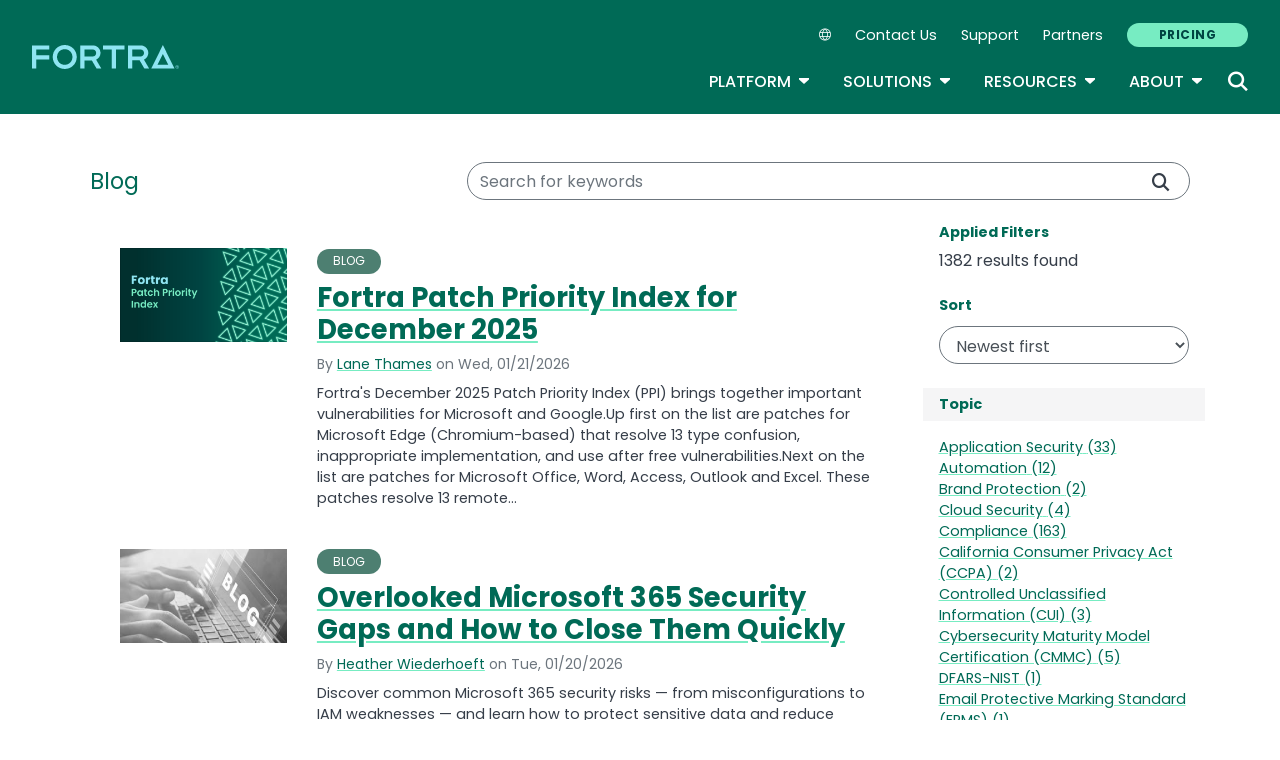

--- FILE ---
content_type: text/html; charset=UTF-8
request_url: https://www.fortra.com/blog
body_size: 23426
content:
<!DOCTYPE html>
<html lang="en" dir="ltr" prefix="og: https://ogp.me/ns#">
<head>
  <meta charset="utf-8" />
<link rel="canonical" href="https://www.fortra.com/blog" />
<meta name="Generator" content="Drupal 10 (https://www.drupal.org)" />
<meta name="MobileOptimized" content="width" />
<meta name="HandheldFriendly" content="true" />
<meta name="viewport" content="width=device-width, initial-scale=1, shrink-to-fit=no" />
<meta name="title" content=" | Fortra" />
<meta name="contentgroup1" content="null" />
<meta name="contentgroup2" content="null" />
<script type="application/ld+json">{
    "@context": "https://schema.org",
    "@graph": [
        {
            "@context": "https://schema.org",
            "@type": "SiteNavigationElement",
            "@id": "#table-of-contents",
            "name": "IBM Power Solutions",
            "url": "https://power.fortra.com"
        },
        {
            "@context": "https://schema.org",
            "@type": "SiteNavigationElement",
            "@id": "#table-of-contents",
            "name": "About",
            "url": "https://www.fortra.com/about"
        },
        {
            "@context": "https://schema.org",
            "@type": "SiteNavigationElement",
            "@id": "#table-of-contents",
            "name": "Company",
            "url": "https://www.fortra.com/about"
        },
        {
            "@context": "https://schema.org",
            "@type": "SiteNavigationElement",
            "@id": "#table-of-contents",
            "name": "Recognition",
            "url": "https://www.fortra.com/about/awards"
        },
        {
            "@context": "https://schema.org",
            "@type": "SiteNavigationElement",
            "@id": "#table-of-contents",
            "name": "Careers",
            "url": "https://www.fortra.com/about/careers"
        },
        {
            "@context": "https://schema.org",
            "@type": "SiteNavigationElement",
            "@id": "#table-of-contents",
            "name": "Our Experts",
            "url": "https://www.fortra.com/about/experts"
        },
        {
            "@context": "https://schema.org",
            "@type": "SiteNavigationElement",
            "@id": "#table-of-contents",
            "name": "Newsroom",
            "url": "https://www.fortra.com/about/newsroom"
        },
        {
            "@context": "https://schema.org",
            "@type": "SiteNavigationElement",
            "@id": "#table-of-contents",
            "name": "Partners",
            "url": "https://www.fortra.com/about/partner-program"
        },
        {
            "@context": "https://schema.org",
            "@type": "SiteNavigationElement",
            "@id": "#table-of-contents",
            "name": "Why Fortra",
            "url": "https://www.fortra.com/about/why-fortra"
        },
        {
            "@context": "https://schema.org",
            "@type": "SiteNavigationElement",
            "@id": "#table-of-contents",
            "name": "Blog",
            "url": "https://www.fortra.com/blog"
        },
        {
            "@context": "https://schema.org",
            "@type": "SiteNavigationElement",
            "@id": "#table-of-contents",
            "name": "CMMC",
            "url": "https://www.fortra.com/compliance/cmmc"
        },
        {
            "@context": "https://schema.org",
            "@type": "SiteNavigationElement",
            "@id": "#table-of-contents",
            "name": "GDPR",
            "url": "https://www.fortra.com/compliance/gdpr-compliance"
        },
        {
            "@context": "https://schema.org",
            "@type": "SiteNavigationElement",
            "@id": "#table-of-contents",
            "name": "HIPAA",
            "url": "https://www.fortra.com/compliance/hipaa"
        },
        {
            "@context": "https://schema.org",
            "@type": "SiteNavigationElement",
            "@id": "#table-of-contents",
            "name": "ITSAR",
            "url": "https://www.fortra.com/compliance/itsar"
        },
        {
            "@context": "https://schema.org",
            "@type": "SiteNavigationElement",
            "@id": "#table-of-contents",
            "name": "NIST CSF",
            "url": "https://www.fortra.com/compliance/nist-csf"
        },
        {
            "@context": "https://schema.org",
            "@type": "SiteNavigationElement",
            "@id": "#table-of-contents",
            "name": "PCI DSS",
            "url": "https://www.fortra.com/compliance/pci-compliance"
        },
        {
            "@context": "https://schema.org",
            "@type": "SiteNavigationElement",
            "@id": "#table-of-contents",
            "name": "Energy &amp; Utilities",
            "url": "https://www.fortra.com/industry/energy-utilities"
        },
        {
            "@context": "https://schema.org",
            "@type": "SiteNavigationElement",
            "@id": "#table-of-contents",
            "name": "Financial",
            "url": "https://www.fortra.com/industry/finance"
        },
        {
            "@context": "https://schema.org",
            "@type": "SiteNavigationElement",
            "@id": "#table-of-contents",
            "name": "Public Sector",
            "url": "https://www.fortra.com/industry/government"
        },
        {
            "@context": "https://schema.org",
            "@type": "SiteNavigationElement",
            "@id": "#table-of-contents",
            "name": "Healthcare",
            "url": "https://www.fortra.com/industry/healthcare"
        },
        {
            "@context": "https://schema.org",
            "@type": "SiteNavigationElement",
            "@id": "#table-of-contents",
            "name": "Manufacturing",
            "url": "https://www.fortra.com/industry/industrial-manufacturing"
        },
        {
            "@context": "https://schema.org",
            "@type": "SiteNavigationElement",
            "@id": "#table-of-contents",
            "name": "Retail",
            "url": "https://www.fortra.com/industry/retail"
        },
        {
            "@context": "https://schema.org",
            "@type": "SiteNavigationElement",
            "@id": "#table-of-contents",
            "name": "SaaS",
            "url": "https://www.fortra.com/industry/saas"
        },
        {
            "@context": "https://schema.org",
            "@type": "SiteNavigationElement",
            "@id": "#table-of-contents",
            "name": "Threat Research",
            "url": "https://www.fortra.com/intelligence"
        },
        {
            "@context": "https://schema.org",
            "@type": "SiteNavigationElement",
            "@id": "#table-of-contents",
            "name": "Ransomware",
            "url": "https://www.fortra.com/intelligence/ransomware"
        },
        {
            "@context": "https://schema.org",
            "@type": "SiteNavigationElement",
            "@id": "#table-of-contents",
            "name": "Platform",
            "url": "https://www.fortra.com/platform"
        },
        {
            "@context": "https://schema.org",
            "@type": "SiteNavigationElement",
            "@id": "#table-of-contents",
            "name": "Platform Overview",
            "url": "https://www.fortra.com/platform"
        },
        {
            "@context": "https://schema.org",
            "@type": "SiteNavigationElement",
            "@id": "#table-of-contents",
            "name": "Data Classification",
            "url": "https://www.fortra.com/platform/data-classification"
        },
        {
            "@context": "https://schema.org",
            "@type": "SiteNavigationElement",
            "@id": "#table-of-contents",
            "name": "Data Loss Prevention",
            "url": "https://www.fortra.com/platform/data-loss-prevention"
        },
        {
            "@context": "https://schema.org",
            "@type": "SiteNavigationElement",
            "@id": "#table-of-contents",
            "name": "Securing AI",
            "url": "https://www.fortra.com/platform/data-loss-prevention/ai"
        },
        {
            "@context": "https://schema.org",
            "@type": "SiteNavigationElement",
            "@id": "#table-of-contents",
            "name": "Cloud Data Protection",
            "url": "https://www.fortra.com/platform/data-loss-prevention/cloud-data-protection"
        },
        {
            "@context": "https://schema.org",
            "@type": "SiteNavigationElement",
            "@id": "#table-of-contents",
            "name": "IP Protection",
            "url": "https://www.fortra.com/platform/data-loss-prevention/ip-protection"
        },
        {
            "@context": "https://schema.org",
            "@type": "SiteNavigationElement",
            "@id": "#table-of-contents",
            "name": "DSPM",
            "url": "https://www.fortra.com/platform/data-security-posture-management"
        },
        {
            "@context": "https://schema.org",
            "@type": "SiteNavigationElement",
            "@id": "#table-of-contents",
            "name": "View all products and services",
            "url": "https://www.fortra.com/products"
        },
        {
            "@context": "https://schema.org",
            "@type": "SiteNavigationElement",
            "@id": "#table-of-contents",
            "name": "Brand Protection",
            "url": "https://www.fortra.com/products/brand-protection"
        },
        {
            "@context": "https://schema.org",
            "@type": "SiteNavigationElement",
            "@id": "#table-of-contents",
            "name": "Offensive Security",
            "url": "https://www.fortra.com/products/offensive-security-overview"
        },
        {
            "@context": "https://schema.org",
            "@type": "SiteNavigationElement",
            "@id": "#table-of-contents",
            "name": "Outflank Security Tooling",
            "url": "https://www.fortra.com/products/outflank-security-tooling"
        },
        {
            "@context": "https://schema.org",
            "@type": "SiteNavigationElement",
            "@id": "#table-of-contents",
            "name": "Core Impact",
            "url": "https://www.fortra.com/products/penetration-testing-software"
        },
        {
            "@context": "https://schema.org",
            "@type": "SiteNavigationElement",
            "@id": "#table-of-contents",
            "name": "Cobalt Strike",
            "url": "https://www.fortra.com/products/software-adversary-simulations-and-red-team-operations"
        },
        {
            "@context": "https://schema.org",
            "@type": "SiteNavigationElement",
            "@id": "#table-of-contents",
            "name": "Resources",
            "url": "https://www.fortra.com/resources"
        },
        {
            "@context": "https://schema.org",
            "@type": "SiteNavigationElement",
            "@id": "#table-of-contents",
            "name": "View all resources",
            "url": "https://www.fortra.com/resources"
        },
        {
            "@context": "https://schema.org",
            "@type": "SiteNavigationElement",
            "@id": "#table-of-contents",
            "name": "Case Studies",
            "url": "https://www.fortra.com/resources?size=n_20_n&amp;filters%5B0%5D%5Bfield%5D=cta_type.keyword&amp;filters%5B0%5D%5Bvalues%5D%5B0%5D=Case%20Study&amp;filters%5B0%5D%5Btype%5D=any&amp;sort%5B0%5D%5Bfield%5D=published_at&amp;sort%5B0%5D%5Bdirection%5D=desc"
        },
        {
            "@context": "https://schema.org",
            "@type": "SiteNavigationElement",
            "@id": "#table-of-contents",
            "name": "Datasheets",
            "url": "https://www.fortra.com/resources?size=n_20_n&amp;filters%5B0%5D%5Bfield%5D=cta_type.keyword&amp;filters%5B0%5D%5Bvalues%5D%5B0%5D=Datasheet&amp;filters%5B0%5D%5Btype%5D=any&amp;sort%5B0%5D%5Bfield%5D=published_at&amp;sort%5B0%5D%5Bdirection%5D=desc"
        },
        {
            "@context": "https://schema.org",
            "@type": "SiteNavigationElement",
            "@id": "#table-of-contents",
            "name": "Guides",
            "url": "https://www.fortra.com/resources?size=n_20_n&amp;filters%5B0%5D%5Bfield%5D=cta_type.keyword&amp;filters%5B0%5D%5Bvalues%5D%5B0%5D=Guide&amp;filters%5B0%5D%5Btype%5D=any&amp;sort%5B0%5D%5Bfield%5D=published_at&amp;sort%5B0%5D%5Bdirection%5D=desc"
        },
        {
            "@context": "https://schema.org",
            "@type": "SiteNavigationElement",
            "@id": "#table-of-contents",
            "name": "Events",
            "url": "https://www.fortra.com/resources?size=n_20_n&amp;filters%5B0%5D%5Bfield%5D=cta_type.keyword&amp;filters%5B0%5D%5Bvalues%5D%5B0%5D=Live%20Event&amp;filters%5B0%5D%5Btype%5D=any&amp;sort%5B0%5D%5Bfield%5D=published_at&amp;sort%5B0%5D%5Bdirection%5D=desc"
        },
        {
            "@context": "https://schema.org",
            "@type": "SiteNavigationElement",
            "@id": "#table-of-contents",
            "name": "Webinars",
            "url": "https://www.fortra.com/resources?size=n_20_n&amp;filters%5B0%5D%5Bfield%5D=cta_type.keyword&amp;filters%5B0%5D%5Bvalues%5D%5B0%5D=On-Demand%20Webinar&amp;filters%5B0%5D%5Btype%5D=any&amp;sort%5B0%5D%5Bfield%5D=published_at&amp;sort%5B0%5D%5Bdirection%5D=desc"
        },
        {
            "@context": "https://schema.org",
            "@type": "SiteNavigationElement",
            "@id": "#table-of-contents",
            "name": "Security Advisories",
            "url": "https://www.fortra.com/security/advisories/research"
        },
        {
            "@context": "https://schema.org",
            "@type": "SiteNavigationElement",
            "@id": "#table-of-contents",
            "name": "Emerging Threats",
            "url": "https://www.fortra.com/security/emerging-threats"
        },
        {
            "@context": "https://schema.org",
            "@type": "SiteNavigationElement",
            "@id": "#table-of-contents",
            "name": "View all solutions",
            "url": "https://www.fortra.com/solutions"
        },
        {
            "@context": "https://schema.org",
            "@type": "SiteNavigationElement",
            "@id": "#table-of-contents",
            "name": "Data Protection",
            "url": "https://www.fortra.com/solutions/data-protection"
        },
        {
            "@context": "https://schema.org",
            "@type": "SiteNavigationElement",
            "@id": "#table-of-contents",
            "name": "Cloud Security",
            "url": "https://www.fortra.com/solutions/data-protection/endpoint-cloud-protection"
        },
        {
            "@context": "https://schema.org",
            "@type": "SiteNavigationElement",
            "@id": "#table-of-contents",
            "name": "Secure File Transfer",
            "url": "https://www.fortra.com/solutions/data-security/secure-file-transfer"
        },
        {
            "@context": "https://schema.org",
            "@type": "SiteNavigationElement",
            "@id": "#table-of-contents",
            "name": "Zero Trust",
            "url": "https://www.fortra.com/solutions/zero-trust"
        },
        {
            "@context": "https://schema.org",
            "@type": "SiteNavigationElement",
            "@id": "#table-of-contents",
            "name": "Phishing Protection",
            "url": "https://www.phishlabs.com/services/brand-protection/customer-phishing-protection"
        },
        {
            "@context": "https://schema.org",
            "@type": "SiteNavigationElement",
            "@id": "#table-of-contents",
            "name": "Domain Monitoring",
            "url": "https://www.phishlabs.com/services/brand-protection/domain-monitoring"
        },
        {
            "@context": "https://schema.org",
            "@type": "SiteNavigationElement",
            "@id": "#table-of-contents",
            "name": "Social Media Protection",
            "url": "https://www.phishlabs.com/services/brand-protection/social-media-protection"
        },
        {
            "@context": "https://schema.org",
            "@type": "SiteNavigationElement",
            "@id": "#table-of-contents",
            "name": "Dark Web Monitoring",
            "url": "https://www.phishlabs.com/services/threat-intelligence/dark-web-monitoring"
        },
        {
            "@context": "https://schema.org",
            "@type": "SiteNavigationElement",
            "@id": "#table-of-contents",
            "name": "Fraud Prevention",
            "url": "https://www.phishlabs.com/solutions/fraud-prevention"
        },
        {
            "@context": "https://schema.org",
            "@type": "SiteNavigationElement",
            "@id": "#table-of-contents",
            "name": "Partners",
            "url": "https://www.fortra.com/about/channel-program"
        },
        {
            "@context": "https://schema.org",
            "@type": "SiteNavigationElement",
            "@id": "#table-of-contents",
            "name": "Contact Us",
            "url": "https://www.fortra.com/contact-us"
        },
        {
            "@context": "https://schema.org",
            "@type": "SiteNavigationElement",
            "@id": "#table-of-contents",
            "name": "Pricing",
            "url": "https://www.fortra.com/pricing"
        },
        {
            "@context": "https://schema.org",
            "@type": "SiteNavigationElement",
            "@id": "#table-of-contents",
            "name": "Support",
            "url": "https://www.fortra.com/support"
        }
    ]
}</script>
<meta http-equiv="x-ua-compatible" content="ie=edge" />
<script type="application/ld+json">{
    "@context": "https://schema.org/",
    "@type": "BlogPosting",
    "mainEntityOfPage": {
        "@type": "WebPage",
        "id": "https://www.fortra.com/blog/fortra-patch-priority-index-december-2025"
    },
    "headline": "Fortra Patch Priority Index for December 2025 | Fortra",
    "description": "Fortra's December 2025 Patch Priority Index (PPI) brings together important vulnerabilities for Microsoft and Google.Up first on the list are patches for Microsoft Edge (Chromium-based) that resolve 13 type confusion, inappropriate implementation, and use after free vulnerabilities.Next on the list are patches for Microsoft Office, Word, Access, Outlook and Excel. These patches resolve 13 remote code execution vulnerabilities.",
    "image": "https://www.fortra.com/sites/default/files/styles/og_image/public/2025-06/-fta-corp-patch-priority-index-blog.png?itok=WSQTIIsE",
    "author": [
        {
            "@type": "Person",
            "name": "Lane Thames",
            "url": "https://www.fortra.com/profile/lane-thames"
        }
    ],
    "datePublished": "2026-01-21",
    "dateModified": "2026-01-21"
}</script>
<script type="application/ld+json">{
    "@context": "https://schema.org",
    "@type": "BreadcrumbList",
    "itemListElement": [
        {
            "@type": "ListItem",
            "position": 1,
            "name": "Home",
            "item": "https://www.fortra.com/"
        },
        {
            "@type": "ListItem",
            "position": 2,
            "name": "Blog"
        }
    ]
}</script>
<link rel="icon" href="/themes/custom/hs/favicon.ico" type="image/vnd.microsoft.icon" />

    <link rel="icon" href="/favicon.ico" sizes="any"> <!-- REVISED (Nov 8)! -->
  <link rel="icon" href="/themes/custom/fortra_parent_2022/favicon.svg" type="image/svg+xml">
  <link rel="apple-touch-icon" href="/themes/custom/fortra_parent_2022/apple-touch-icon.png"/>
  <link rel="manifest" href="/themes/custom/fortra_parent_2022/manifest.json">
      <title>Blog | Fortra</title>
    <link rel="stylesheet" media="all" href="/sites/default/files/css/css_M-5lA4U1P2vGvSc8cWfo9Z_LAg717qiqTixCyuwdbz4.css?delta=0&amp;language=en&amp;theme=hs&amp;include=[base64]" />
<link rel="stylesheet" media="all" href="/sites/default/files/css/css_I2WFcuxtyklxPIDd0nCqqXMhIQmvTjCavNP7KNTJ7Yk.css?delta=1&amp;language=en&amp;theme=hs&amp;include=[base64]" />
<link rel="stylesheet" media="print" href="/sites/default/files/css/css_6NE45QwvKFP4VPVusAeEneDayzsorr4-pFVA_Ym0MjI.css?delta=2&amp;language=en&amp;theme=hs&amp;include=[base64]" />
<link rel="stylesheet" media="all" href="/sites/default/files/css/css_ctc10wgN38_4Od5QDRlR03KqRs-9_SgEx3RDSnWQpd0.css?delta=3&amp;language=en&amp;theme=hs&amp;include=[base64]" />

   
    <!-- VWO start -->
<link rel="preconnect" href="https://dev.visualwebsiteoptimizer.com" />
<script type="text/javascript" id="vwoCode"></script>
<!-- VWO end -->
<!-- TrustArc tag start -->
<div id="consent_blackbar"></div>
<script async="async" src="https://consent.trustarc.com/notice?domain=helpsystems.com&c=teconsent&gtm=1&js=nj&noticeType=bb&text=true&pn=2&cookieLink=https://www.fortra.com/cookie-policy&privacypolicylink=https://www.fortra.com/privacy-policy" crossorigin=""></script>
<script>
    var __dispatched__ = {};
    // Map of previously dispatched preference levels
    /* First step is to register with the CM API to receive callbacks when a
       preference update occurs. You must wait for the CM API
       (PrivacyManagerAPI object) to exist on the page before registering.
    */
    var __i__ = self.postMessage && setInterval(function () {
      if (self.PrivacyManagerAPI && __i__) {
        var apiObject = {
          PrivacyManagerAPI: {
            action: "getConsentDecision",
            timestamp: new Date().getTime(),
            self: self.location.host
          }
        };
        self.top.postMessage(JSON.stringify(apiObject), "*");
        __i__ = clearInterval(__i__);
      }
    }, 50);
    /*
      Callbacks will occur in the form of a PostMessage event.
      This code listens for the appropriately formatted PostMessage event,
      gets the new consent decision, and then pushes the events into the GTM framework. Once the event is submitted, that consent decision is marked in the 'dispatched' map so it does not occur more than once.
    */
    self.addEventListener("message", function (e, d) {
      try {
        if (e.data && (d = JSON.parse(e.data)) && (d = d.PrivacyManagerAPI) && d.capabilities && d.action == "getConsentDecision") {
          var newDecision = self.PrivacyManagerAPI.callApi("getGDPRConsentDecision", self.location.host).consentDecision;
          newDecision && newDecision.forEach(function (label) {
            if (! __dispatched__[label]) {
              self.dataLayer && self.dataLayer.push({
                "event": "GDPR Pref Allows " + label
              });
              __dispatched__[label] = 1;
            }
          });
        }
      } catch (xx) { /** not a cm api message **/
      }
    });

    self.addEventListener("message", function(e, d) {
      var notice_behavior = getCookie('notice_behavior');
      var cmapi_cookie_privacy = getCookie('cmapi_cookie_privacy');
      if ((notice_behavior.indexOf('us') > -1 && (document.cookie.indexOf('cmapi_cookie_privacy') < 0 || cmapi_cookie_privacy.indexOf(2) > -1))
          || (notice_behavior.indexOf('eu') > -1 && cmapi_cookie_privacy.indexOf(2) > -1)) {
          vwoConsent();
      }
    });

    function getCookie(cname) {
      let name = cname + "=";
      let decodedCookie = decodeURIComponent(document.cookie);
      let ca = decodedCookie.split(';');
      for(let i = 0; i <ca.length; i++) {
        let c = ca[i];
        while (c.charAt(0) == ' ') {
          c = c.substring(1);
        }
        if (c.indexOf(name) == 0) {
          return c.substring(name.length, c.length);
        }
      }
      return "";
    }

    function vwoConsent(){
      window._vwo_code || (function() {
      var account_id=344368,
      version=2.1,
      settings_tolerance=2000,
      hide_element='body',
      hide_element_style = 'opacity:0 !important;filter:alpha(opacity=0) !important;background:none !important',
      /* DO NOT EDIT BELOW THIS LINE */
      f=false,w=window,d=document,v=d.querySelector('#vwoCode'),cK='_vwo_'+account_id+'_settings',cc={};try{var c=JSON.parse(localStorage.getItem('_vwo_'+account_id+'_config'));cc=c&&typeof c==='object'?c:{}}catch(e){}var stT=cc.stT==='session'?w.sessionStorage:w.localStorage;code={nonce:v&&v.nonce,use_existing_jquery:function(){return typeof use_existing_jquery!=='undefined'?use_existing_jquery:undefined},library_tolerance:function(){return typeof library_tolerance!=='undefined'?library_tolerance:undefined},settings_tolerance:function(){return cc.sT||settings_tolerance},hide_element_style:function(){return'{'+(cc.hES||hide_element_style)+'}'},hide_element:function(){if(performance.getEntriesByName('first-contentful-paint')[0]){return''}return typeof cc.hE==='string'?cc.hE:hide_element},getVersion:function(){return version},finish:function(e){if(!f){f=true;var t=d.getElementById('_vis_opt_path_hides');if(t)t.parentNode.removeChild(t);if(e)(new Image).src='https://dev.visualwebsiteoptimizer.com/ee.gif?a='+account_id+e}},finished:function(){return f},addScript:function(e){var t=d.createElement('script');t.type='text/javascript';if(e.src){t.src=e.src}else{t.text=e.text}v&&t.setAttribute('nonce',v.nonce);d.getElementsByTagName('head')[0].appendChild(t)},load:function(e,t){var n=this.getSettings(),i=d.createElement('script'),r=this;t=t||{};if(n){i.textContent=n;d.getElementsByTagName('head')[0].appendChild(i);if(!w.VWO||VWO.caE){stT.removeItem(cK);r.load(e)}}else{var o=new XMLHttpRequest;o.open('GET',e,true);o.withCredentials=!t.dSC;o.responseType=t.responseType||'text';o.onload=function(){if(t.onloadCb){return t.onloadCb(o,e)}if(o.status===200||o.status===304){_vwo_code.addScript({text:o.responseText})}else{_vwo_code.finish('&e=loading_failure:'+e)}};o.onerror=function(){if(t.onerrorCb){return t.onerrorCb(e)}_vwo_code.finish('&e=loading_failure:'+e)};o.send()}},getSettings:function(){try{var e=stT.getItem(cK);if(!e){return}e=JSON.parse(e);if(Date.now()>e.e){stT.removeItem(cK);return}return e.s}catch(e){return}},init:function(){if(d.URL.indexOf('__vwo_disable__')>-1)return;var e=this.settings_tolerance();w._vwo_settings_timer=setTimeout(function(){_vwo_code.finish();stT.removeItem(cK)},e);var t;if(this.hide_element()!=='body'){t=d.createElement('style');var n=this.hide_element(),i=n?n+this.hide_element_style():'',r=d.getElementsByTagName('head')[0];t.setAttribute('id','_vis_opt_path_hides');v&&t.setAttribute('nonce',v.nonce);t.setAttribute('type','text/css');if(t.styleSheet)t.styleSheet.cssText=i;else t.appendChild(d.createTextNode(i));r.appendChild(t)}else{t=d.getElementsByTagName('head')[0];var i=d.createElement('div');i.style.cssText='z-index: 2147483647 !important;position: fixed !important;left: 0 !important;top: 0 !important;width: 100% !important;height: 100% !important;background: white !important;display: block !important;';i.setAttribute('id','_vis_opt_path_hides');i.classList.add('_vis_hide_layer');t.parentNode.insertBefore(i,t.nextSibling)}var o=window._vis_opt_url||d.URL,s='https://dev.visualwebsiteoptimizer.com/j.php?a='+account_id+'&u='+encodeURIComponent(o)+'&vn='+version;if(w.location.search.indexOf('_vwo_xhr')!==-1){this.addScript({src:s})}else{this.load(s+'&x=true')}}};w._vwo_code=code;code.init();})();
    }
</script>
      <!-- start Omniconvert.com code -->
      
  <!-- Content Group 1 -->
   <!-- End Content Group 2 -->
    <!-- Google Tag Manager start -->
  <script>(function(w,d,s,l,i){w[l]=w[l]||[];w[l].push({'gtm.start':new Date().getTime(),event:'gtm.js'});var f=d.getElementsByTagName(s)[0],j=d.createElement(s),dl=l!='dataLayer'?'&l='+l:'';j.async=true;j.src='https://www.googletagmanager.com/gtm.js?id='+i+dl;f.parentNode.insertBefore(j,f);})(window,document,'script','dataLayer','GTM-5SVD7PM');</script>
  <!-- Google Tag Manager end -->
      <script type="module" src="https://unpkg.com/@splinetool/viewer@1.9.85/build/spline-viewer.js"></script>
</head>
<body class="layout-one-sidebar layout-sidebar-second page-view-blog path-blog">
    <!-- Google Tag Manager (noscript) -->
  <noscript>
    <iframe src="https://www.googletagmanager.com/ns.html?id=GTM-5SVD7PM" height="0" width="0" style="display:none;visibility:hidden"></iframe>
  </noscript>
  <!-- End Google Tag Manager (noscript) -->
    <a href="#main-content" class="visually-hidden focusable skip-link">
    Skip to main content
  </a>
  
    <div class="dialog-off-canvas-main-canvas" data-off-canvas-main-canvas>
    <div id="page-wrapper">
  <div id="page">
            
    <header id="header" class="header" role="banner" aria-label="Site header">
              <nav class="navbar navbar-expand-xl">
          <div class="logo_container">
								<!--<span class="logo_helper"></span>-->
            <a href="/" title="Home">
              <span class="fortra-logo base-logo">
									<img width="150" height="24" src="https://static.fortra.com/fortra-global-assets/fortra-logo-full.svg?l=1417140506" alt="Fortra" class="logo-full">
									<img src="https://static.fortra.com/fortra-global-assets/fortra-logo-small.svg?l=489957197" alt="Data Classification" data-height-percentage="54" class="logo-small">
							</span>
            </a>
            
          </div>

          <div class="d-flex d-xl-none">
            <div class="language-switcher-language-url block block-language block-language-blocklanguage-interface" id="block-hs-languageswitcher" role="navigation">
  
    
      <div class="content">
      
<div class="dropdown">
  <div class="dropdown-toggle language-toggle" type="button" id="language-switcher" data-toggle="dropdown" aria-expanded="false">
    <i class="fa-sharp fa-light fa-globe"></i>
  </div>
  <div class="dropdown-menu" aria-labelledby="language-switcher"><span hreflang="en" data-drupal-link-system-path="blog" class="en dropdown-item is-active" aria-current="page"><a href="/blog" class="language-link is-active" hreflang="en" data-drupal-link-system-path="blog" aria-current="page">EN</a></span><span hreflang="fr" data-drupal-link-system-path="blog" class="fr dropdown-item"><a href="/fr/blog" class="language-link" hreflang="fr" data-drupal-link-system-path="blog">FR</a></span><span hreflang="de" data-drupal-link-system-path="blog" class="de dropdown-item"><a href="/de/blog" class="language-link" hreflang="de" data-drupal-link-system-path="blog">DE</a></span><span hreflang="it" data-drupal-link-system-path="blog" class="it dropdown-item"><a href="/it/blog" class="language-link" hreflang="it" data-drupal-link-system-path="blog">IT</a></span><span hreflang="ja" data-drupal-link-system-path="blog" class="ja dropdown-item"><a href="/ja/blog" class="language-link" hreflang="ja" data-drupal-link-system-path="blog">JA</a></span><span hreflang="pt-br" data-drupal-link-system-path="blog" class="pt-br dropdown-item"><a href="/pt/blog" class="language-link" hreflang="pt-br" data-drupal-link-system-path="blog">PT</a></span><span hreflang="es" data-drupal-link-system-path="blog" class="es dropdown-item"><a href="/es/blog" class="language-link" hreflang="es" data-drupal-link-system-path="blog">ES</a></span></div>
</div>

    </div>
  </div>

          </div>

          <button class="navbar-toggler col-2 col-md-1" type="button" data-toggle="collapse" data-target="#navbarCollapse" aria-controls="navbarCollapse" aria-expanded="false" aria-label="Toggle navigation">
            <span class="navbar-toggler-icon"></span>
            <span class="navbar-toggler-close"><i class="fa-sharp fa-times" aria-hidden="true"></i></span>
          </button>
          <div class="collapse navbar-collapse ml-auto" id="navbarCollapse">
            <div class="header-menus d-flex flex-fill flex-column align-items-start align-items-xl-end">
                              <div class="ml-auto d-none d-xl-block">
                    <section class="region region-secondary-menu ml-xl-auto d-none d-xl-flex flex-row col-12 flex-wrap align-items-center">
    <div class="language-switcher-language-url block block-language block-language-blocklanguage-interface" id="block-hs-languageswitcher" role="navigation">
  
    
      <div class="content">
      
<div class="dropdown">
  <div class="dropdown-toggle language-toggle" type="button" id="language-switcher" data-toggle="dropdown" aria-expanded="false">
    <i class="fa-sharp fa-light fa-globe"></i>
  </div>
  <div class="dropdown-menu" aria-labelledby="language-switcher"><span hreflang="en" data-drupal-link-system-path="blog" class="en dropdown-item is-active" aria-current="page"><a href="/blog" class="language-link is-active" hreflang="en" data-drupal-link-system-path="blog" aria-current="page">EN</a></span><span hreflang="fr" data-drupal-link-system-path="blog" class="fr dropdown-item"><a href="/fr/blog" class="language-link" hreflang="fr" data-drupal-link-system-path="blog">FR</a></span><span hreflang="de" data-drupal-link-system-path="blog" class="de dropdown-item"><a href="/de/blog" class="language-link" hreflang="de" data-drupal-link-system-path="blog">DE</a></span><span hreflang="it" data-drupal-link-system-path="blog" class="it dropdown-item"><a href="/it/blog" class="language-link" hreflang="it" data-drupal-link-system-path="blog">IT</a></span><span hreflang="ja" data-drupal-link-system-path="blog" class="ja dropdown-item"><a href="/ja/blog" class="language-link" hreflang="ja" data-drupal-link-system-path="blog">JA</a></span><span hreflang="pt-br" data-drupal-link-system-path="blog" class="pt-br dropdown-item"><a href="/pt/blog" class="language-link" hreflang="pt-br" data-drupal-link-system-path="blog">PT</a></span><span hreflang="es" data-drupal-link-system-path="blog" class="es dropdown-item"><a href="/es/blog" class="language-link" hreflang="es" data-drupal-link-system-path="blog">ES</a></span></div>
</div>

    </div>
  </div>
    <nav role="navigation" aria-labelledby="block-secondarynavigation-menu" id="block-secondarynavigation" class="block block-menu navigation menu--secondary-navigation main-menu navbar navbar-expand-xl">
            
  <div class="sr-only" id="block-secondarynavigation-menu">Secondary Navigation</div>
  

        
              <ul region="secondary_menu" class="clearfix nav">
        
                                <li class="nav-item">
                                          
                      <a href="/contact-us" class="nav-link" data-drupal-link-system-path="node/11398">Contact Us</a>
                        </li>
    
                                <li class="nav-item">
                                          
                      <a href="/support" class="nav-link" data-drupal-link-system-path="node/11469">Support</a>
                        </li>
    
                                <li class="nav-item">
                                          
                      <a href="/about/channel-program" class="nav-link" data-drupal-link-system-path="node/11650">Partners</a>
                        </li>
    
                                <li class="nav-item">
                                          
                      <a href="/pricing" class="btn btn-primary nav-link btn btn-primary" data-drupal-link-system-path="node/18717">Pricing</a>
                        </li>
        </ul>
  


  </nav>

  </section>

                                  </div>

                <div class="header-primary ml-xl-auto d-flex flex-column flex-xl-row col-12 justify-content-xl-end">
                    <div id="block-fortramainmenu" class="block block-fortra-core block-fortra-main-menu-block">
  
    
      <div class="content">
              <ul region="primary_menu" class="clearfix main-navigation--nav nav navbar-nav menu-level-">
  
                          
      
      <li class="fmHasChildren dropdown-menu--has-3-columns nav-item menu-name-platform expanded dropdown">
                          
        
                              <div class="btn-group">
    <button id="mlc-dfc15016-8490-47f0-a158-597fabcd006f" type="button" class="nav-link dropdown-toggle dropdown-toggle-split" data-toggle="dropdown" aria-haspopup="true" aria-expanded="false">
    Platform
    <span class="sr-only">Toggle Dropdown</span>
    </button>
            <ul class="dropdown-menu menu-level-1">
  
                          
      
      <li class="dropdown-item">
        
        
                  <a href="/platform" class="fmFullWhite" data-drupal-link-system-path="node/26506">Platform Overview</a>
        
                </li>
                              
      
      <li class="fmColumn fmHasChildren dropdown-submenu expanded dropdown">
        
        
                  <span>Column 1</span>
                  <ul class="dropdown-submenu menu-level-2">
  
                          
      
      <li class="fmHasChildren dropdown-submenu expanded dropdown">
        
        
                  <a href="/solutions/data-protection" class="menu-item__title-link--1" data-drupal-link-system-path="node/24510">Data Protection</a>
                  <ul class="dropdown-submenu menu-level-3">
  
                          
      
      <li class="dropdown-item">
        
        
                  <a href="/platform/data-security-posture-management" title="Continuously discover, classify, and protect sensitive data across cloud environments to prevent exposure risks." data-drupal-link-system-path="node/28268">DSPM</a>
        
                <div class="menu-item-description">Continuously discover, classify, and protect sensitive data across cloud environments to prevent exposure risks.</div>
                </li>
                              
      
      <li class="dropdown-item">
        
        
                  <a href="/platform/data-loss-prevention/cloud-data-protection" title="Secure cloud-stored data through encryption, access controls, and continuous monitoring for compliance." data-drupal-link-system-path="node/29896">Cloud Data Protection</a>
        
                <div class="menu-item-description">Secure cloud-stored data through encryption, access controls, and continuous monitoring for compliance.</div>
                </li>
                              
      
      <li class="dropdown-item">
        
        
                  <a href="/platform/data-classification" title="Automatically identify and label sensitive information to enforce proper handling and regulatory compliance." data-drupal-link-system-path="node/30242">Data Classification</a>
        
                <div class="menu-item-description">Automatically identify and label sensitive information to enforce proper handling and regulatory compliance.</div>
                </li>
                              
      
      <li class="dropdown-item">
        
        
                  <a href="/platform/data-loss-prevention" title="Detect and prevent unauthorized sharing of confidential data across endpoints, networks, and cloud platforms." data-drupal-link-system-path="node/28768">Data Loss Prevention</a>
        
                <div class="menu-item-description">Detect and prevent unauthorized sharing of confidential data across endpoints, networks, and cloud platforms.</div>
                </li>
        </ul>

        
                </li>
        </ul>

        
                </li>
                              
      
      <li class="fmColumn fmHasChildren dropdown-submenu expanded dropdown">
        
        
                  <span>Column 2</span>
                  <ul class="dropdown-submenu menu-level-2">
  
                          
      
      <li class="fmHasChildren dropdown-submenu expanded dropdown">
        
        
                  <a href="/products/brand-protection" class="menu-item__title-link--2" data-drupal-link-system-path="node/24297">Brand Protection</a>
                  <ul class="dropdown-submenu menu-level-3">
  
                          
      
      <li class="dropdown-item">
        
        
                  <a href="https://www.phishlabs.com/services/brand-protection/domain-monitoring" target="_blank" title="Track domain activity to detect impersonation, misuse, or fraudulent registrations targeting your brand." class="external">Domain Monitoring</a>
        
                <div class="menu-item-description">Track domain activity to detect impersonation, misuse, or fraudulent registrations targeting your brand.</div>
                </li>
                              
      
      <li class="dropdown-item">
        
        
                  <a href="https://www.phishlabs.com/services/brand-protection/customer-phishing-protection" target="_blank" title="Block malicious emails, links, and websites to safeguard users against credential theft and scams." class="external">Phishing Protection</a>
        
                <div class="menu-item-description">Block malicious emails, links, and websites to safeguard users against credential theft and scams.</div>
                </li>
                              
      
      <li class="dropdown-item">
        
        
                  <a href="https://www.phishlabs.com/services/brand-protection/social-media-protection" target="_blank" title="Monitor social platforms for impersonation, brand misuse, and leaked sensitive information." class="external">Social Media Protection</a>
        
                <div class="menu-item-description">Monitor social platforms for impersonation, brand misuse, and leaked sensitive information.</div>
                </li>
                              
      
      <li class="dropdown-item">
        
        
                  <a href="https://www.phishlabs.com/services/threat-intelligence/dark-web-monitoring" target="_blank" title="Scan dark web sources for stolen credentials, company data, or emerging cyber threats." class="external">Dark Web Monitoring</a>
        
                <div class="menu-item-description">Scan dark web sources for stolen credentials, company data, or emerging cyber threats.</div>
                </li>
        </ul>

        
                </li>
        </ul>

        
                </li>
                              
      
      <li class="fmColumn fmHasChildren dropdown-submenu expanded dropdown">
        
        
                  <span>Column 3</span>
                  <ul class="dropdown-submenu menu-level-2">
  
                          
      
      <li class="fmHasChildren dropdown-submenu expanded dropdown">
        
        
                  <a href="/products/offensive-security-overview" class="menu-item__title-link--4" data-drupal-link-system-path="node/28254">Offensive Security</a>
                  <ul class="dropdown-submenu menu-level-3">
  
                          
      
      <li class="dropdown-item">
        
        
                  <a href="/products/software-adversary-simulations-and-red-team-operations" title="Advanced adversary simulation platform for red teams to test detection and response effectiveness." data-drupal-link-system-path="node/20228">Cobalt Strike</a>
        
                <div class="menu-item-description">Advanced adversary simulation platform for red teams to test detection and response effectiveness.</div>
                </li>
                              
      
      <li class="dropdown-item">
        
        
                  <a href="/products/penetration-testing-software" title="Comprehensive penetration testing tool enabling safe exploitation and validation of security vulnerabilities." data-drupal-link-system-path="node/18808">Core Impact</a>
        
                <div class="menu-item-description">Comprehensive penetration testing tool enabling safe exploitation and validation of security vulnerabilities.</div>
                </li>
                              
      
      <li class="dropdown-item">
        
        
                  <a href="/products/outflank-security-tooling" title="Red team toolkit providing covert capabilities to emulate sophisticated real-world attacker behaviors." data-drupal-link-system-path="node/25074">Outflank Security Tooling</a>
        
                <div class="menu-item-description">Red team toolkit providing covert capabilities to emulate sophisticated real-world attacker behaviors.</div>
                </li>
        </ul>

        
                </li>
        </ul>

        
                </li>
                              
      
      <li class="dropdown-item">
        
        
                  <a href="/products" class="fmFullDusk" data-drupal-link-system-path="node/25940">View all products and services</a>
        
                </li>
        </ul>

  </div>

        
                </li>
                              
      
      <li class="fmHasChildren dropdown-menu--has-3-columns nav-item menu-name-solutions expanded dropdown">
                          
        
                              <div class="btn-group">
    <button id="mlc-1f9bac62-e420-413f-b820-ee02e07f926c" type="button" class="nav-link dropdown-toggle dropdown-toggle-split" data-toggle="dropdown" aria-haspopup="true" aria-expanded="false">
    Solutions
    <span class="sr-only">Toggle Dropdown</span>
    </button>
            <ul class="dropdown-menu menu-level-1">
  
                          
      
      <li class="fmColumn fmHasChildren dropdown-submenu expanded dropdown">
        
        
                  <span>Column 1</span>
                  <ul class="dropdown-submenu menu-level-2">
  
                          
      
      <li class="fmHasChildren dropdown-submenu expanded dropdown">
        
        
                  <span class="bold">Industry Specific</span>
                  <ul class="dropdown-submenu menu-level-3">
  
                          
      
      <li class="dropdown-item">
        
        
                  <a href="/industry/finance" data-drupal-link-system-path="node/25896">Financial</a>
        
                </li>
                              
      
      <li class="dropdown-item">
        
        
                  <a href="/industry/government" data-drupal-link-system-path="node/24247">Public Sector</a>
        
                </li>
                              
      
      <li class="dropdown-item">
        
        
                  <a href="/industry/energy-utilities" data-drupal-link-system-path="node/27831">Energy &amp; Utilities</a>
        
                </li>
                              
      
      <li class="dropdown-item">
        
        
                  <a href="/industry/healthcare" data-drupal-link-system-path="node/26172">Healthcare</a>
        
                </li>
                              
      
      <li class="dropdown-item">
        
        
                  <a href="/industry/industrial-manufacturing" data-drupal-link-system-path="node/26071">Manufacturing</a>
        
                </li>
                              
      
      <li class="dropdown-item">
        
        
                  <a href="/industry/retail" data-drupal-link-system-path="node/26288">Retail</a>
        
                </li>
                              
      
      <li class="dropdown-item">
        
        
                  <a href="/industry/saas" data-drupal-link-system-path="node/26782">SaaS</a>
        
                </li>
        </ul>

        
                </li>
        </ul>

        
                </li>
                              
      
      <li class="fmColumn fmHasChildren dropdown-submenu expanded dropdown">
        
        
                  <span>Column 2</span>
                  <ul class="dropdown-submenu menu-level-2">
  
                          
      
      <li class="fmHasChildren dropdown-submenu expanded dropdown">
        
        
                  <span class="bold">Compliance &amp; Frameworks</span>
                  <ul class="dropdown-submenu menu-level-3">
  
                          
      
      <li class="dropdown-item">
        
        
                  <a href="/compliance/pci-compliance" data-drupal-link-system-path="node/11146">PCI DSS</a>
        
                </li>
                              
      
      <li class="dropdown-item">
        
        
                  <a href="/compliance/itsar" data-drupal-link-system-path="node/27827">ITSAR</a>
        
                </li>
                              
      
      <li class="dropdown-item">
        
        
                  <a href="/compliance/nist-csf" data-drupal-link-system-path="node/26532">NIST CSF</a>
        
                </li>
                              
      
      <li class="dropdown-item">
        
        
                  <a href="/compliance/gdpr-compliance" data-drupal-link-system-path="node/15361">GDPR</a>
        
                </li>
                              
      
      <li class="dropdown-item">
        
        
                  <a href="/compliance/hipaa" data-drupal-link-system-path="node/11145">HIPAA</a>
        
                </li>
                              
      
      <li class="dropdown-item">
        
        
                  <a href="/compliance/cmmc" data-drupal-link-system-path="node/30133">CMMC</a>
        
                </li>
                              
      
      <li class="dropdown-item">
        
        
                  <a href="/solutions/zero-trust" data-drupal-link-system-path="node/24746">Zero Trust</a>
        
                </li>
        </ul>

        
                </li>
        </ul>

        
                </li>
                              
      
      <li class="fmColumn fmHasChildren dropdown-submenu expanded dropdown">
        
        
                  <span>Column 3</span>
                  <ul class="dropdown-submenu menu-level-2">
  
                          
      
      <li class="fmHasChildren dropdown-submenu expanded dropdown">
        
        
                  <span class="bold">Business Needs</span>
                  <ul class="dropdown-submenu menu-level-3">
  
                          
      
      <li class="dropdown-item">
        
        
                  <a href="/platform/data-loss-prevention/ai">Securing AI</a>
        
                </li>
                              
      
      <li class="dropdown-item">
        
        
                  <a href="/platform/data-loss-prevention/ip-protection" data-drupal-link-system-path="node/29691">IP Protection</a>
        
                </li>
                              
      
      <li class="dropdown-item">
        
        
                  <a href="/intelligence/ransomware" data-drupal-link-system-path="node/26822">Ransomware</a>
        
                </li>
                              
      
      <li class="dropdown-item">
        
        
                  <a href="/solutions/data-protection/endpoint-cloud-protection" data-drupal-link-system-path="node/28314">Cloud Security</a>
        
                </li>
                              
      
      <li class="dropdown-item">
        
        
                  <a href="https://www.phishlabs.com/solutions/fraud-prevention" target="_blank" class="external">Fraud Prevention</a>
        
                </li>
                              
      
      <li class="dropdown-item">
        
        
                  <a href="/solutions/data-security/secure-file-transfer">Secure File Transfer</a>
        
                </li>
                              
      
      <li class="dropdown-item">
        
        
                  <a href="https://power.fortra.com" target="_blank" class="external">IBM Power Solutions</a>
        
                </li>
        </ul>

        
                </li>
        </ul>

        
                </li>
                              
      
      <li class="dropdown-item">
        
        
                  <a href="/solutions" class="fmFullDusk" data-drupal-link-system-path="node/14687">View all solutions</a>
        
                </li>
        </ul>

  </div>

        
                </li>
                              
      
      <li class="fmHasChildren dropdown-menu--has-3-columns nav-item menu-name-resources expanded active dropdown">
                          
        
                              <div class="btn-group">
    <button id="mlc-1ff20a96-fbf1-4133-b313-08816785f858" type="button" class="nav-link dropdown-toggle dropdown-toggle-split" data-toggle="dropdown" aria-haspopup="true" aria-expanded="false">
    Resources
    <span class="sr-only">Toggle Dropdown</span>
    </button>
            <ul class="dropdown-menu menu-level-1">
  
                          
      
      <li class="fmColumn fmHasChildren dropdown-submenu expanded dropdown">
        
        
                  <span>Column 1</span>
                  <ul class="dropdown-submenu menu-level-2">
  
                          
      
      <li class="dropdown-item">
        
        
                  <a href="/intelligence" data-drupal-link-system-path="node/24659">Threat Research</a>
        
                </li>
                              
      
      <li class="dropdown-item">
        
        
                  <a href="/security/emerging-threats" data-drupal-link-system-path="security/emerging-threats">Emerging Threats</a>
        
                </li>
                              
      
      <li class="dropdown-item">
        
        
                  <a href="/security/advisories/research" data-drupal-link-system-path="security/advisories/research">Security Advisories</a>
        
                </li>
        </ul>

        
                </li>
                              
      
      <li class="fmColumn fmHasChildren dropdown-submenu expanded dropdown">
        
        
                  <span>Column 2</span>
                  <ul class="dropdown-submenu menu-level-2">
  
                          
      
      <li class="dropdown-item">
        
        
                  <a href="/resources?size=n_20_n&amp;filters%5B0%5D%5Bfield%5D=cta_type.keyword&amp;filters%5B0%5D%5Bvalues%5D%5B0%5D=Live%20Event&amp;filters%5B0%5D%5Btype%5D=any&amp;sort%5B0%5D%5Bfield%5D=published_at&amp;sort%5B0%5D%5Bdirection%5D=desc" data-drupal-link-query="{&quot;filters&quot;:[{&quot;field&quot;:&quot;cta_type.keyword&quot;,&quot;values&quot;:[&quot;Live Event&quot;],&quot;type&quot;:&quot;any&quot;}],&quot;size&quot;:&quot;n_20_n&quot;,&quot;sort&quot;:[{&quot;field&quot;:&quot;published_at&quot;,&quot;direction&quot;:&quot;desc&quot;}]}" data-drupal-link-system-path="node/27474">Events</a>
        
                </li>
                              
      
      <li class="dropdown-item">
        
        
                  <a href="/resources?size=n_20_n&amp;filters%5B0%5D%5Bfield%5D=cta_type.keyword&amp;filters%5B0%5D%5Bvalues%5D%5B0%5D=On-Demand%20Webinar&amp;filters%5B0%5D%5Btype%5D=any&amp;sort%5B0%5D%5Bfield%5D=published_at&amp;sort%5B0%5D%5Bdirection%5D=desc" data-drupal-link-query="{&quot;filters&quot;:[{&quot;field&quot;:&quot;cta_type.keyword&quot;,&quot;values&quot;:[&quot;On-Demand Webinar&quot;],&quot;type&quot;:&quot;any&quot;}],&quot;size&quot;:&quot;n_20_n&quot;,&quot;sort&quot;:[{&quot;field&quot;:&quot;published_at&quot;,&quot;direction&quot;:&quot;desc&quot;}]}" data-drupal-link-system-path="node/27474">Webinars</a>
        
                </li>
                              
      
      <li class="dropdown-item">
        
        
                  <a href="/resources?size=n_20_n&amp;filters%5B0%5D%5Bfield%5D=cta_type.keyword&amp;filters%5B0%5D%5Bvalues%5D%5B0%5D=Case%20Study&amp;filters%5B0%5D%5Btype%5D=any&amp;sort%5B0%5D%5Bfield%5D=published_at&amp;sort%5B0%5D%5Bdirection%5D=desc" data-drupal-link-query="{&quot;filters&quot;:[{&quot;field&quot;:&quot;cta_type.keyword&quot;,&quot;values&quot;:[&quot;Case Study&quot;],&quot;type&quot;:&quot;any&quot;}],&quot;size&quot;:&quot;n_20_n&quot;,&quot;sort&quot;:[{&quot;field&quot;:&quot;published_at&quot;,&quot;direction&quot;:&quot;desc&quot;}]}" data-drupal-link-system-path="node/27474">Case Studies</a>
        
                </li>
        </ul>

        
                </li>
                              
      
      <li class="fmColumn fmHasChildren dropdown-submenu expanded active dropdown">
        
        
                  <span class="active">Column 3</span>
                  <ul class="dropdown-submenu menu-level-2">
  
                          
      
      <li class="dropdown-item active">
        
        
                  <a href="/blog" class="active is-active" data-drupal-link-system-path="blog" aria-current="page">Blog</a>
        
                </li>
                              
      
      <li class="dropdown-item">
        
        
                  <a href="/resources?size=n_20_n&amp;filters%5B0%5D%5Bfield%5D=cta_type.keyword&amp;filters%5B0%5D%5Bvalues%5D%5B0%5D=Datasheet&amp;filters%5B0%5D%5Btype%5D=any&amp;sort%5B0%5D%5Bfield%5D=published_at&amp;sort%5B0%5D%5Bdirection%5D=desc" data-drupal-link-query="{&quot;filters&quot;:[{&quot;field&quot;:&quot;cta_type.keyword&quot;,&quot;values&quot;:[&quot;Datasheet&quot;],&quot;type&quot;:&quot;any&quot;}],&quot;size&quot;:&quot;n_20_n&quot;,&quot;sort&quot;:[{&quot;field&quot;:&quot;published_at&quot;,&quot;direction&quot;:&quot;desc&quot;}]}" data-drupal-link-system-path="node/27474">Datasheets</a>
        
                </li>
                              
      
      <li class="dropdown-item">
        
        
                  <a href="/resources?size=n_20_n&amp;filters%5B0%5D%5Bfield%5D=cta_type.keyword&amp;filters%5B0%5D%5Bvalues%5D%5B0%5D=Guide&amp;filters%5B0%5D%5Btype%5D=any&amp;sort%5B0%5D%5Bfield%5D=published_at&amp;sort%5B0%5D%5Bdirection%5D=desc" data-drupal-link-query="{&quot;filters&quot;:[{&quot;field&quot;:&quot;cta_type.keyword&quot;,&quot;values&quot;:[&quot;Guide&quot;],&quot;type&quot;:&quot;any&quot;}],&quot;size&quot;:&quot;n_20_n&quot;,&quot;sort&quot;:[{&quot;field&quot;:&quot;published_at&quot;,&quot;direction&quot;:&quot;desc&quot;}]}" data-drupal-link-system-path="node/27474">Guides</a>
        
                </li>
        </ul>

        
                </li>
                              
      
      <li class="dropdown-item">
        
        
                  <a href="/resources" class="fmButton" data-drupal-link-system-path="node/27474">View all resources</a>
        
                </li>
        </ul>

  </div>

        
                </li>
                              
      
      <li class="fmHasChildren nav-item menu-name-about expanded dropdown">
                          
        
                              <div class="btn-group">
    <button id="mlc-9e4f55fa-628a-4e80-96c0-355e820e1674" type="button" class="nav-link dropdown-toggle dropdown-toggle-split" data-toggle="dropdown" aria-haspopup="true" aria-expanded="false">
    About
    <span class="sr-only">Toggle Dropdown</span>
    </button>
            <ul class="dropdown-menu menu-level-1">
  
                          
      
      <li class="dropdown-item">
        
        
                  <a href="/about/why-fortra" data-drupal-link-system-path="node/27504">Why Fortra</a>
        
                </li>
                              
      
      <li class="dropdown-item">
        
        
                  <a href="/about/experts" data-drupal-link-system-path="node/26855">Our Experts</a>
        
                </li>
                              
      
      <li class="dropdown-item">
        
        
                  <a href="/about/partner-program">Partners</a>
        
                </li>
                              
      
      <li class="dropdown-item">
        
        
                  <a href="/about/awards" data-drupal-link-system-path="node/27122">Recognition</a>
        
                </li>
                              
      
      <li class="dropdown-item">
        
        
                  <a href="/about/newsroom" data-drupal-link-system-path="about/newsroom">Newsroom</a>
        
                </li>
                              
      
      <li class="dropdown-item">
        
        
                  <a href="/about" data-drupal-link-system-path="node/28295">Company</a>
        
                </li>
                              
      
      <li class="dropdown-item">
        
        
                  <a href="/about/careers" data-drupal-link-system-path="node/18775">Careers</a>
        
                </li>
        </ul>

  </div>

        
                </li>
        </ul>




    </div>
  </div>
<div class="multi-searchbox-form block block-fortra-multisearch block-multisearchbox-block" data-drupal-selector="multi-searchbox-form" id="block-hs-fortramultisitesearchsearchboxblock">
  
    
      <div class="content">
      <div class="searchbar-form">
<form action="/blog" method="post" id="multi-searchbox-form" accept-charset="UTF-8">
  



          <fieldset class="js-form-item js-form-type-textfield form-type-textfield js-form-item-searchtext form-item-searchtext form-no-label form-group">
          <label for="edit-searchtext" class="sr-only js-form-required form-required">Search</label>
                    <input class="required form-control" placeholder="Search" data-drupal-selector="edit-searchtext" type="text" id="edit-searchtext" name="searchtext" value="" size="60" maxlength="128" required="required" aria-required="true" data-bef-auto-submit-exclude="" />

                      </fieldset>
<input autocomplete="off" data-drupal-selector="form-8kt-gltdz65paqjszpqpxsspfn-ehrzg8bmr8wnvute" type="hidden" name="form_build_id" value="form-8kT-gltdz65PaqJsZPQPXssPFN-EHRzg8BMR8wnVutE" class="form-control" data-bef-auto-submit-exclude="" />
<input data-drupal-selector="edit-multi-searchbox-form" type="hidden" name="form_id" value="multi_searchbox_form" class="form-control" data-bef-auto-submit-exclude="" />
<div data-drupal-selector="edit-actions" class="form-actions js-form-wrapper form-group" id="edit-actions"><input class="search-button form-submit btn btn-primary button js-form-submit form-control" data-drupal-selector="edit-submit" type="submit" id="edit-submit" name="op" value="" data-bef-auto-submit-exclude="" />
</div>

</form>
 </div><div class="searchbar-icon"><i class="fa-sharp fa-search" aria-hidden="true"></i></div>
    </div>
  </div>


                                  </div>
                          </div>
          </div>
        </nav>
          </header>

    <div id="main-wrapper" class="layout-main-wrapper clearfix">
        <div id="main" class="container">
      <div class="views-exposed-form bef-exposed-form block block-views block-views-exposed-filter-blockblog-page-1 row" data-bef-auto-submit-full-form="" data-bef-auto-submit="" data-bef-auto-submit-delay="500" data-drupal-selector="views-exposed-form-blog-page-1" id="block-blog-filters">
  <div class="col-8 col-sm-4">
    
          <h2>Blog</h2>
        
    

  </div>
  <div class="col-4 text-right d-sm-none">
    <a class="mobile-filter" href="#sidebar_second" role="button" data-toggle="collapse" aria-expanded="false"  aria-controls="sidebar_second">
      Filter
    </a>
  </div>
      <div class="content col-sm-8">
      
<form action="/blog" method="get" id="views-exposed-form-blog-page-1" accept-charset="UTF-8">
  <div class="form-row">
  



          <fieldset class="js-form-item js-form-type-textfield form-type-textfield js-form-item-keys form-item-keys form-no-label form-group">
          <label for="edit-keys--2" class="sr-only">Keywords</label>
                    <input data-bef-auto-submit-exclude="" placeholder="Search for keywords" data-drupal-selector="edit-keys" type="text" id="edit-keys--2" name="keys" value="" size="30" maxlength="128" class="form-control" />

                      </fieldset>




          <fieldset class="js-form-item js-form-type-select form-type-select js-form-item-sort-bef-combine form-item-sort-bef-combine form-no-label form-group">
          <label for="edit-sort-bef-combine--2" class="sr-only">Sort</label>
                    
<select class="form-control form-select" data-drupal-selector="edit-sort-bef-combine" id="edit-sort-bef-combine--2" name="sort_bef_combine"><option value="published_at_DESC" selected="selected">Newest first</option><option value="published_at_ASC">Oldest first</option><option value="search_api_relevance_1_DESC">Best match</option><option value="title_ASC">Title A-Z</option><option value="title_DESC">Title Z-A</option></select>
                      </fieldset>
<div data-drupal-selector="edit-actions" class="form-actions js-form-wrapper form-group" id="edit-actions--2"><input data-bef-auto-submit-click="" class="search-button button js-form-submit form-submit btn btn-primary form-control" data-drupal-selector="edit-submit-blog-2" type="submit" id="edit-submit-blog--2" value="" data-bef-auto-submit-exclude="" />
</div>

</div>

</form>

    </div>
  </div>


    <div class="row row-offcanvas row-offcanvas-left clearfix">
      <main class="main-content col order-last" id="content" role="main">
        <section class="section">
          <a id="main-content" tabindex="-1"></a>
          <h1></h1>
                                  <div data-drupal-messages-fallback class="hidden"></div>
<div id="block-hs-content" class="block block-system block-system-main-block">
  
    
      <div class="content">
      <div class="views-element-container"><div class="view view-blog view-id-blog view-display-id-page_1 js-view-dom-id-c65033ab65deb7ebfed3dbcc0f675af486c03dd4d1d4ee92465cdeea870b8b84">
  
    
      
            <div class="container">
        <div class="view-content">
              <div class="views-row">
    <div class="views-field views-field-search-api-rendered-item"><span class="field-content">


    
<article class="node node--type-blog node--view-mode-search-index">
  <div class="container">
    <div class="row">
      <div class="node--media d-none d-lg-block col-lg-3">
        <a href="/blog/fortra-patch-priority-index-december-2025">
          <div class="node--media-link">
                          <div class="resource-image">
                                  
            <div class="field field--name-field-media field--type-entity-reference field--label-hidden field__item">  <a href="/blog/fortra-patch-priority-index-december-2025"><img loading="lazy" src="/sites/default/files/styles/circle_icon/public/2025-06/-fta-corp-patch-priority-index-blog.png?itok=UlpXNeSH" width="300" height="169" alt="Fortra Patch Priority Index" class="image-style-circle-icon" />

</a>
</div>
      
                              </div>
                      </div>
        </a>
      </div>
      <div class="col-12 col-lg-9 d-flex flex-column">
                          <div class="node-type d-block"><div class="d-inline-block node-type-title">Blog</div></div>
                  <a class="order-2 order-md-0" href="/blog/fortra-patch-priority-index-december-2025">
            <h3 class="node--title">
                              Fortra Patch Priority Index for December 2025
                          </h3>
          </a>
        
                              <div class="node--submitted order-1 order-md-0">
                                                                                                                            
                                      By <a href="/profile/lane-thames">Lane Thames</a> on Wed, 01/21/2026
                                                            </div>
                  
                  <div class="node--body d-none d-sm-block order-sm-3 order-md-0">
                                            Fortra&#039;s December 2025 Patch Priority Index (PPI) brings together important vulnerabilities for Microsoft and Google.Up first on the list are patches for Microsoft Edge (Chromium-based) that resolve 13 type confusion, inappropriate implementation, and use after free vulnerabilities.Next on the list are patches for Microsoft Office, Word, Access, Outlook and Excel. These patches resolve 13 remote...                    </div>
        
                                </div>
    </div>
  </div>
</article>
</span></div>
  </div>
    <div class="views-row">
    <div class="views-field views-field-search-api-rendered-item"><span class="field-content">


    
<article class="node node--type-blog node--view-mode-search-index">
  <div class="container">
    <div class="row">
      <div class="node--media d-none d-lg-block col-lg-3">
        <a href="/blog/overlooked-microsoft-365-security-gaps-and-how-close-them-quickly">
          <div class="node--media-link">
                          <div class="resource-image">
                                  
            <div class="field field--name-field-media field--type-entity-reference field--label-hidden field__item">  <a href="/blog/overlooked-microsoft-365-security-gaps-and-how-close-them-quickly"><img loading="lazy" src="/sites/default/files/styles/circle_icon/public/blog-fta-1200x678.jpg?itok=fyVEGETr" width="300" height="169" alt="Fortra Blog" class="image-style-circle-icon" />

</a>
</div>
      
                              </div>
                      </div>
        </a>
      </div>
      <div class="col-12 col-lg-9 d-flex flex-column">
                          <div class="node-type d-block"><div class="d-inline-block node-type-title">Blog</div></div>
                  <a class="order-2 order-md-0" href="/blog/overlooked-microsoft-365-security-gaps-and-how-close-them-quickly">
            <h3 class="node--title">
                               Overlooked Microsoft 365 Security Gaps and How to Close Them Quickly
                          </h3>
          </a>
        
                              <div class="node--submitted order-1 order-md-0">
                                                                                                                            
                                      By <a href="/profile/heather-wiederhoeft">Heather Wiederhoeft</a> on Tue, 01/20/2026
                                                            </div>
                  
                  <div class="node--body d-none d-sm-block order-sm-3 order-md-0">
                                Discover common Microsoft 365 security risks — from misconfigurations to IAM weaknesses — and learn how to protect sensitive data and reduce breach exposure.
                    </div>
        
                                </div>
    </div>
  </div>
</article>
</span></div>
  </div>
    <div class="views-row">
    <div class="views-field views-field-search-api-rendered-item"><span class="field-content">


    
<article class="node node--type-blog node--view-mode-search-index">
  <div class="container">
    <div class="row">
      <div class="node--media d-none d-lg-block col-lg-3">
        <a href="/blog/bec-global-insights-report-december-2025">
          <div class="node--media-link">
                          <div class="resource-image">
                                  
            <div class="field field--name-field-media field--type-entity-reference field--label-hidden field__item">  <a href="/blog/bec-global-insights-report-december-2025"><img loading="lazy" src="/sites/default/files/styles/circle_icon/public/2025-11/fta-corp-phishing-case-study-blog-2.jpg?itok=hYfnEZv0" width="300" height="169" alt="phishing-hook" class="image-style-circle-icon" />

</a>
</div>
      
                              </div>
                      </div>
        </a>
      </div>
      <div class="col-12 col-lg-9 d-flex flex-column">
                          <div class="node-type d-block"><div class="d-inline-block node-type-title">Blog</div></div>
                  <a class="order-2 order-md-0" href="/blog/bec-global-insights-report-december-2025">
            <h3 class="node--title">
                              BEC Global Insights Report: December 2025
                          </h3>
          </a>
        
                              <div class="node--submitted order-1 order-md-0">
                                                                                                                            
                                      By <a href="/profile/jt-newby">JT Newby</a> on Fri, 01/16/2026
                                                            </div>
                  
                  <div class="node--body d-none d-sm-block order-sm-3 order-md-0">
                                This report from Fortra Intelligence &amp; Research Experts (FIRE) outlines key BEC trends for December 2025 based on active defense engagements. Findings include a 1% increase in overall attack volume compared to November, with gift cards as the leading cash-out method (52.8%) and Apple Store cards being most requested (50%). 
                    </div>
        
                                </div>
    </div>
  </div>
</article>
</span></div>
  </div>
    <div class="views-row">
    <div class="views-field views-field-search-api-rendered-item"><span class="field-content">


    
<article class="node node--type-blog node--view-mode-search-index node--media-thumbnail">
  <div class="container">
    <div class="row">
      <div class="node--media d-none d-lg-block col-lg-3">
        <a href="/blog/wef-ai-overtakes-ransomware-fastest-growing-cyber-risk">
          <div class="node--media-link">
                          <div class="resource-image">
                                  <div class="field--name-field-media">
                                          <div class="resource-cta--media blog"></div>
                                      </div>
                              </div>
                      </div>
        </a>
      </div>
      <div class="col-12 col-lg-9 d-flex flex-column">
                          <div class="node-type d-block"><div class="d-inline-block node-type-title">Blog</div></div>
                  <a class="order-2 order-md-0" href="/blog/wef-ai-overtakes-ransomware-fastest-growing-cyber-risk">
            <h3 class="node--title">
                              WEF: AI Overtakes Ransomware as Fastest-Growing Cyber Risk
                          </h3>
          </a>
        
                              <div class="node--submitted order-1 order-md-0">
                                                                                                                            
                                      By <a href="/profile/graham-cluley">Graham Cluley</a> on Thu, 01/15/2026
                                                            </div>
                  
                  <div class="node--body d-none d-sm-block order-sm-3 order-md-0">
                                            We can no longer say that artificial intelligence is a &quot;future risk&quot;, lurking somewhere on a speculative threat horizon. The truth is that it is a fast-growing cybersecurity risk that organizations are facing today.That&#039;s not just my opinion, that&#039;s also the message that comes loud and clear from the World Economic Forum&#039;s newly-published &quot;Global Cybersecurity Outlook 2026.&quot; As the report bluntly...                    </div>
        
                                </div>
    </div>
  </div>
</article>
</span></div>
  </div>
    <div class="views-row">
    <div class="views-field views-field-search-api-rendered-item"><span class="field-content">


    
<article class="node node--type-blog node--view-mode-search-index">
  <div class="container">
    <div class="row">
      <div class="node--media d-none d-lg-block col-lg-3">
        <a href="/blog/6-areas-turning-cyber-compliance-checkboxes-proof">
          <div class="node--media-link">
                          <div class="resource-image">
                                  
            <div class="field field--name-field-media field--type-entity-reference field--label-hidden field__item">  <a href="/blog/6-areas-turning-cyber-compliance-checkboxes-proof"><img loading="lazy" src="/sites/default/files/styles/circle_icon/public/blog-fta-1200x678.jpg?itok=fyVEGETr" width="300" height="169" alt="Fortra Blog" class="image-style-circle-icon" />

</a>
</div>
      
                              </div>
                      </div>
        </a>
      </div>
      <div class="col-12 col-lg-9 d-flex flex-column">
                          <div class="node-type d-block"><div class="d-inline-block node-type-title">Blog</div></div>
                  <a class="order-2 order-md-0" href="/blog/6-areas-turning-cyber-compliance-checkboxes-proof">
            <h3 class="node--title">
                              6 Areas Turning Cyber Compliance from Checkboxes to Proof
                          </h3>
          </a>
        
                              <div class="node--submitted order-1 order-md-0">
                                                                                                                            
                                      By <a href="/profile/heather-wiederhoeft">Heather Wiederhoeft</a> on Wed, 01/14/2026
                                                            </div>
                  
                  <div class="node--body d-none d-sm-block order-sm-3 order-md-0">
                                            A new year often brings a wave of updated cybersecurity compliance requirements. In 2026, regulators are raising the bar. “Check-the-box” compliance that may once have been sufficient to pass audits is no longer enough. Today’s mandates increasingly demand evidence: proof that controls are operating as designed, faster incident reporting, and broader disclosure obligations across vendors, systems,...                    </div>
        
                            <div class="node--footer d-none d-md-block order-md-0">
                          <div class="node--cornerstone">
                
      <div class="field field--name-field-cornerstone-relationship field--type-entity-reference field--label-hidden field__items">
              <div class="field__item">Compliance</div>
          </div>
  
              </div>
                                  </div>
                        </div>
    </div>
  </div>
</article>
</span></div>
  </div>
    <div class="views-row">
    <div class="views-field views-field-search-api-rendered-item"><span class="field-content">


    
<article class="node node--type-blog node--view-mode-search-index">
  <div class="container">
    <div class="row">
      <div class="node--media d-none d-lg-block col-lg-3">
        <a href="/blog/january-2026-patch-tuesday-analysis">
          <div class="node--media-link">
                          <div class="resource-image">
                                  
            <div class="field field--name-field-media field--type-entity-reference field--label-hidden field__item">  <a href="/blog/january-2026-patch-tuesday-analysis"><img loading="lazy" src="/sites/default/files/styles/circle_icon/public/2025-06/fta-corp-patch-tuesday-blog.png?itok=B_UiLdQG" width="300" height="169" alt="Patch Tuesday Analysis" class="image-style-circle-icon" />

</a>
</div>
      
                              </div>
                      </div>
        </a>
      </div>
      <div class="col-12 col-lg-9 d-flex flex-column">
                          <div class="node-type d-block"><div class="d-inline-block node-type-title">Blog</div></div>
                  <a class="order-2 order-md-0" href="/blog/january-2026-patch-tuesday-analysis">
            <h3 class="node--title">
                              January 2026 Patch Tuesday Analysis
                          </h3>
          </a>
        
                              <div class="node--submitted order-1 order-md-0">
                                                                                                                            
                                      By <a href="/profile/tyler-reguly">Tyler Reguly</a> on Tue, 01/13/2026
                                                            </div>
                  
                  <div class="node--body d-none d-sm-block order-sm-3 order-md-0">
                                            
  
  
            

 

      

 Today’s Patch Tuesday Alert addresses Microsoft’s January 2026 Security Updates. The FIRE team is actively working on coverage for these vulnerabilities and expect to ship that coverage as soon as it is completed.In-The-Wild &amp; Disclosed CVEsCVE-2026-20805A vulnerability in the Desktop Windows Manager could lead to the disclosure of user-mode memory. Microsoft has...                    </div>
        
                            <div class="node--footer d-none d-md-block order-md-0">
                          <div class="node--cornerstone">
                
      <div class="field field--name-field-cornerstone-relationship field--type-entity-reference field--label-hidden field__items">
              <div class="field__item">Threat Research &amp; Intelligence</div>
              <div class="field__item">Vulnerability Management</div>
          </div>
  
              </div>
                                  </div>
                        </div>
    </div>
  </div>
</article>
</span></div>
  </div>
    <div class="views-row">
    <div class="views-field views-field-search-api-rendered-item"><span class="field-content">


    
<article class="node node--type-blog node--view-mode-search-index">
  <div class="container">
    <div class="row">
      <div class="node--media d-none d-lg-block col-lg-3">
        <a href="/blog/human-error-meets-data-exposure">
          <div class="node--media-link">
                          <div class="resource-image">
                                  
            <div class="field field--name-field-media field--type-entity-reference field--label-hidden field__item">  <a href="/blog/human-error-meets-data-exposure"><img loading="lazy" src="/sites/default/files/styles/circle_icon/public/blog-fta-1200x678.jpg?itok=fyVEGETr" width="300" height="169" alt="Fortra Blog" class="image-style-circle-icon" />

</a>
</div>
      
                              </div>
                      </div>
        </a>
      </div>
      <div class="col-12 col-lg-9 d-flex flex-column">
                          <div class="node-type d-block"><div class="d-inline-block node-type-title">Blog</div></div>
                  <a class="order-2 order-md-0" href="/blog/human-error-meets-data-exposure">
            <h3 class="node--title">
                              Human Error Meets Data Exposure: The Breach Vector No One Talks About 
                          </h3>
          </a>
        
                              <div class="node--submitted order-1 order-md-0">
                                                                                                                            
                                      By <a href="/profile/megan-freshley">Megan Freshley </a> on Tue, 01/13/2026
                                                            </div>
                  
                  <div class="node--body d-none d-sm-block order-sm-3 order-md-0">
                                            Human error now plays a role in 95 percent of data breaches, making it more critical than ever for security teams to treat it as the substantial threat it is. In some cases, employees intentionally expose sensitive data for personal gain. But the most pervasive insider threats aren’t malicious — they’re accidental. This challenges the notion that an organization can become invulnerable if only it...                    </div>
        
                            <div class="node--footer d-none d-md-block order-md-0">
                          <div class="node--cornerstone">
                
      <div class="field field--name-field-cornerstone-relationship field--type-entity-reference field--label-hidden field__items">
              <div class="field__item">Security Awareness Training</div>
              <div class="field__item">Data Loss Prevention</div>
              <div class="field__item">Data Protection</div>
          </div>
  
              </div>
                                  </div>
                        </div>
    </div>
  </div>
</article>
</span></div>
  </div>
    <div class="views-row">
    <div class="views-field views-field-search-api-rendered-item"><span class="field-content">


    
<article class="node node--type-blog node--view-mode-search-index node--media-thumbnail">
  <div class="container">
    <div class="row">
      <div class="node--media d-none d-lg-block col-lg-3">
        <a href="/blog/autonomy-paradox-why-smarter-ai-agents-are-harder-secure">
          <div class="node--media-link">
                          <div class="resource-image">
                                  <div class="field--name-field-media">
                                          <div class="resource-cta--media blog"></div>
                                      </div>
                              </div>
                      </div>
        </a>
      </div>
      <div class="col-12 col-lg-9 d-flex flex-column">
                          <div class="node-type d-block"><div class="d-inline-block node-type-title">Blog</div></div>
                  <a class="order-2 order-md-0" href="/blog/autonomy-paradox-why-smarter-ai-agents-are-harder-secure">
            <h3 class="node--title">
                              The Autonomy Paradox: Why Smarter AI Agents Are Harder to Secure 
                          </h3>
          </a>
        
                              <div class="node--submitted order-1 order-md-0">
                                                                                                                            
                                      By <a href="/profile/dr-reza-alavi">Dr. Reza Alavi</a> on Mon, 01/05/2026
                                                            </div>
                  
                  <div class="node--body d-none d-sm-block order-sm-3 order-md-0">
                                            Agentic AI systems are designed for autonomy, but autonomy changes everything. These aren’t traditional vulnerabilities or software bugs; they’re design-level weaknesses where decision logic, data context, and control boundaries collide. And after a year of watching real agents drift, loop, and improvise in production, one thing’s clear: intelligence without constraint isn’t progress, it’s risk...                    </div>
        
                                </div>
    </div>
  </div>
</article>
</span></div>
  </div>
    <div class="views-row">
    <div class="views-field views-field-search-api-rendered-item"><span class="field-content">


    
<article class="node node--type-blog node--view-mode-search-index node--media-thumbnail">
  <div class="container">
    <div class="row">
      <div class="node--media d-none d-lg-block col-lg-3">
        <a href="/blog/real-cost-data-sprawl-why-discovery-isnt-enough">
          <div class="node--media-link">
                          <div class="resource-image">
                                  <div class="field--name-field-media">
                                          <div class="resource-cta--media blog"></div>
                                      </div>
                              </div>
                      </div>
        </a>
      </div>
      <div class="col-12 col-lg-9 d-flex flex-column">
                          <div class="node-type d-block"><div class="d-inline-block node-type-title">Blog</div></div>
                  <a class="order-2 order-md-0" href="/blog/real-cost-data-sprawl-why-discovery-isnt-enough">
            <h3 class="node--title">
                              The Real Cost of Data Sprawl: Why Discovery Isn’t Enough  
                          </h3>
          </a>
        
                              <div class="node--submitted order-1 order-md-0">
                                                                                                                            
                                      By <a href="/profile/heather-wiederhoeft">Heather Wiederhoeft</a> on Sun, 01/04/2026
                                                            </div>
                  
                  <div class="node--body d-none d-sm-block order-sm-3 order-md-0">
                                            Data sprawl, the uncontrolled proliferation of data across cloud platforms, collaboration tools, and devices, is creating unprecedented challenges for organizations. As organizations generate and store ever-increasing volumes of unstructured data, every new file, workspace, or database adds complexity, multiplies exposure points, and increases the likelihood of sensitive information slipping...                    </div>
        
                                </div>
    </div>
  </div>
</article>
</span></div>
  </div>
    <div class="views-row">
    <div class="views-field views-field-search-api-rendered-item"><span class="field-content">


    
<article class="node node--type-blog node--view-mode-search-index node--media-thumbnail">
  <div class="container">
    <div class="row">
      <div class="node--media d-none d-lg-block col-lg-3">
        <a href="/blog/teams-still-dont-get-it-ounce-cyber-hygiene-could-save-pound-cybersecurity">
          <div class="node--media-link">
                          <div class="resource-image">
                                  <div class="field--name-field-media">
                                          <div class="resource-cta--media blog"></div>
                                      </div>
                              </div>
                      </div>
        </a>
      </div>
      <div class="col-12 col-lg-9 d-flex flex-column">
                          <div class="node-type d-block"><div class="d-inline-block node-type-title">Blog</div></div>
                  <a class="order-2 order-md-0" href="/blog/teams-still-dont-get-it-ounce-cyber-hygiene-could-save-pound-cybersecurity">
            <h3 class="node--title">
                              Teams Still Don’t Get It: An Ounce of Cyber Hygiene Could Save a Pound of Cybersecurity 
                          </h3>
          </a>
        
                              <div class="node--submitted order-1 order-md-0">
                                                                                                                            
                                      By <a href="/profile/tyler-reguly">Tyler Reguly</a> on Sat, 01/03/2026
                                                            </div>
                  
                  <div class="node--body d-none d-sm-block order-sm-3 order-md-0">
                                Discover why fixing misconfigurations and patching vulnerabilities can prevent up to 85% of cyber threats. Learn how proactive cyber hygiene saves time, money, and reduces SOC overwhelm.
                    </div>
        
                                </div>
    </div>
  </div>
</article>
</span></div>
  </div>
    <div class="views-row">
    <div class="views-field views-field-search-api-rendered-item"><span class="field-content">


    
<article class="node node--type-blog node--view-mode-search-index node--media-thumbnail">
  <div class="container">
    <div class="row">
      <div class="node--media d-none d-lg-block col-lg-3">
        <a href="/blog/getting-know-errol-weiss-ciso-health-isac">
          <div class="node--media-link">
                          <div class="resource-image">
                                  <div class="field--name-field-media">
                                          <div class="resource-cta--media blog"></div>
                                      </div>
                              </div>
                      </div>
        </a>
      </div>
      <div class="col-12 col-lg-9 d-flex flex-column">
                          <div class="node-type d-block"><div class="d-inline-block node-type-title">Blog</div></div>
                  <a class="order-2 order-md-0" href="/blog/getting-know-errol-weiss-ciso-health-isac">
            <h3 class="node--title">
                              Getting to know Errol Weiss: CSO at Health-ISAC 
                          </h3>
          </a>
        
                              <div class="node--submitted order-1 order-md-0">
                                                                                                                            
                                      By <a href="/profile/joe-pettit">Joe Pettit</a> on Fri, 01/02/2026
                                                            </div>
                  
                  <div class="node--body d-none d-sm-block order-sm-3 order-md-0">
                                            We recently sat down with Errol Weiss, Chief Security Officer (CSO) at Health-ISAC to better understand the challenges, excitements, and concerns facing executive-level security leaders: in healthcare and across the board. We discussed subjects including prescriptively preventing burnout, the largely untapped value in sharing threat intelligence, and closing the security loop so CISOs can sleep at...                    </div>
        
                                </div>
    </div>
  </div>
</article>
</span></div>
  </div>
    <div class="views-row">
    <div class="views-field views-field-search-api-rendered-item"><span class="field-content">


    
<article class="node node--type-blog node--view-mode-search-index node--media-thumbnail">
  <div class="container">
    <div class="row">
      <div class="node--media d-none d-lg-block col-lg-3">
        <a href="/blog/fortras-top-10-standout-moments-2025">
          <div class="node--media-link">
                          <div class="resource-image">
                                  <div class="field--name-field-media">
                                          <div class="resource-cta--media blog"></div>
                                      </div>
                              </div>
                      </div>
        </a>
      </div>
      <div class="col-12 col-lg-9 d-flex flex-column">
                          <div class="node-type d-block"><div class="d-inline-block node-type-title">Blog</div></div>
                  <a class="order-2 order-md-0" href="/blog/fortras-top-10-standout-moments-2025">
            <h3 class="node--title">
                              Fortra’s Top 10 Standout Moments of 2025 
                          </h3>
          </a>
        
                              <div class="node--submitted order-1 order-md-0">
                                                                                                                            
                                      By <a href="/profile/john-grancarich">John Grancarich</a> on Tue, 12/30/2025
                                                            </div>
                  
                  <div class="node--body d-none d-sm-block order-sm-3 order-md-0">
                                            This year, Fortra has been pushing the security envelope on a number of different fronts, and we’re excited to stay on the forefront of cyber change.On that note, here are Fortra’s top ten highlights of 2025. Running these down at year’s end keeps us honest. It shows both our customers and us how far we’ve come, and the exciting places we’re heading toward.1. Acquiring Lookout Cloud SecurityFortra...                    </div>
        
                                </div>
    </div>
  </div>
</article>
</span></div>
  </div>
    <div class="views-row">
    <div class="views-field views-field-search-api-rendered-item"><span class="field-content">


    
<article class="node node--type-blog node--view-mode-search-index node--media-thumbnail">
  <div class="container">
    <div class="row">
      <div class="node--media d-none d-lg-block col-lg-3">
        <a href="/blog/cmmc-compliance-what-you-need-know-heading-2026">
          <div class="node--media-link">
                          <div class="resource-image">
                                  <div class="field--name-field-media">
                                          <div class="resource-cta--media blog"></div>
                                      </div>
                              </div>
                      </div>
        </a>
      </div>
      <div class="col-12 col-lg-9 d-flex flex-column">
                          <div class="node-type d-block"><div class="d-inline-block node-type-title">Blog</div></div>
                  <a class="order-2 order-md-0" href="/blog/cmmc-compliance-what-you-need-know-heading-2026">
            <h3 class="node--title">
                              CMMC Compliance: What You Need to Know Heading Into 2026 
                          </h3>
          </a>
        
                              <div class="node--submitted order-1 order-md-0">
                                                                                                                            
                                      By <a href="/profile/nick-fortune">Nick Fortune</a> on Sun, 12/28/2025
                                                            </div>
                  
                  <div class="node--body d-none d-sm-block order-sm-3 order-md-0">
                                            Now that CMMC 2.0 enforcement is finally underway, the whole topic of the U.S.’s Cybersecurity Maturity Model Certification needs to be revisited.  Version 2.0 was simplified and finalized in 2024; however, its official start date was November 10, 2025. Consequently, defense contractors and hopefuls will have to officially clear this latest set of hoops to earn government contracts with the U.S....                    </div>
        
                                </div>
    </div>
  </div>
</article>
</span></div>
  </div>
    <div class="views-row">
    <div class="views-field views-field-search-api-rendered-item"><span class="field-content">


    
<article class="node node--type-blog node--view-mode-search-index node--media-thumbnail">
  <div class="container">
    <div class="row">
      <div class="node--media d-none d-lg-block col-lg-3">
        <a href="/blog/supply-chain-vulnerability">
          <div class="node--media-link">
                          <div class="resource-image">
                                  <div class="field--name-field-media">
                                          <div class="resource-cta--media blog"></div>
                                      </div>
                              </div>
                      </div>
        </a>
      </div>
      <div class="col-12 col-lg-9 d-flex flex-column">
                          <div class="node-type d-block"><div class="d-inline-block node-type-title">Blog</div></div>
                  <a class="order-2 order-md-0" href="/blog/supply-chain-vulnerability">
            <h3 class="node--title">
                              The Supply Chain Vulnerability
                          </h3>
          </a>
        
                              <div class="node--submitted order-1 order-md-0">
                                                                                                                            
                                      By <a href="/profile/blessing-monsi">Blessing Monsi</a> on Tue, 12/23/2025
                                                            </div>
                  
                  <div class="node--body d-none d-sm-block order-sm-3 order-md-0">
                                Learn how Python pickle serialization exposes AI/ML pipelines to supply chain attacks. Discover exploitation methods and actionable steps to secure your models.
                    </div>
        
                                </div>
    </div>
  </div>
</article>
</span></div>
  </div>
    <div class="views-row">
    <div class="views-field views-field-search-api-rendered-item"><span class="field-content">


    
<article class="node node--type-blog node--view-mode-search-index">
  <div class="container">
    <div class="row">
      <div class="node--media d-none d-lg-block col-lg-3">
        <a href="/blog/staying-compliant-while-using-ai-what-cisos-need-know">
          <div class="node--media-link">
                          <div class="resource-image">
                                  
            <div class="field field--name-field-media field--type-entity-reference field--label-hidden field__item">  <a href="/blog/staying-compliant-while-using-ai-what-cisos-need-know"><img loading="lazy" src="/sites/default/files/styles/circle_icon/public/2023-03/monitoring-a-virtual-environment.jpg?itok=rp7v_hSt" width="300" height="169" alt="Virtual environment" class="image-style-circle-icon" />

</a>
</div>
      
                              </div>
                      </div>
        </a>
      </div>
      <div class="col-12 col-lg-9 d-flex flex-column">
                          <div class="node-type d-block"><div class="d-inline-block node-type-title">Blog</div></div>
                  <a class="order-2 order-md-0" href="/blog/staying-compliant-while-using-ai-what-cisos-need-know">
            <h3 class="node--title">
                              Staying Compliant While Using AI: What CISOs Need to Know 
                          </h3>
          </a>
        
                              <div class="node--submitted order-1 order-md-0">
                                                                                                                            
                                      By <a href="/profile/gina-cardelli">Gina Cardelli</a> on Mon, 12/22/2025
                                                            </div>
                  
                  <div class="node--body d-none d-sm-block order-sm-3 order-md-0">
                                AI adoption is broad but maturity and security controls are lagging. This means that many organizations are using AI without having established governance boundaries or hardened production-scale controls. Treat AI systems as first-class assets in the risk register; apply the same governance, access controls, monitoring, auditability, and incident readiness as other critical systems. Here&#039;s how.
                    </div>
        
                                </div>
    </div>
  </div>
</article>
</span></div>
  </div>
    <div class="views-row">
    <div class="views-field views-field-search-api-rendered-item"><span class="field-content">


    
<article class="node node--type-blog node--view-mode-search-index node--media-thumbnail">
  <div class="container">
    <div class="row">
      <div class="node--media d-none d-lg-block col-lg-3">
        <a href="/blog/velociraptor-dfir-tool-abused-wsus-rce-cve-2025-59287">
          <div class="node--media-link">
                          <div class="resource-image">
                                  <div class="field--name-field-media">
                                          <div class="resource-cta--media blog"></div>
                                      </div>
                              </div>
                      </div>
        </a>
      </div>
      <div class="col-12 col-lg-9 d-flex flex-column">
                          <div class="node-type d-block"><div class="d-inline-block node-type-title">Blog</div></div>
                  <a class="order-2 order-md-0" href="/blog/velociraptor-dfir-tool-abused-wsus-rce-cve-2025-59287">
            <h3 class="node--title">
                              Velociraptor DFIR Tool Abused in WSUS RCE CVE-2025-59287
                          </h3>
          </a>
        
                              <div class="node--submitted order-1 order-md-0">
                                                                                                                            
                                      By <a href="/profile/ben-lee">Ben Lee</a> on Thu, 12/18/2025
                                                            </div>
                  
                  <div class="node--body d-none d-sm-block order-sm-3 order-md-0">
                                            Below we describe post compromise activity taken by a threat actor following exploitation of the Windows Server Update Service (WSUS) remote code execution vulnerability CVE-2025-59287. In this breach, we have observed the threat actor using several common, typically benign tools to achieve their goals and attempt to mask their actions.The threat actor downloaded Velociraptor, a digital forensics...                    </div>
        
                                </div>
    </div>
  </div>
</article>
</span></div>
  </div>
    <div class="views-row">
    <div class="views-field views-field-search-api-rendered-item"><span class="field-content">


    
<article class="node node--type-blog node--view-mode-search-index node--media-thumbnail">
  <div class="container">
    <div class="row">
      <div class="node--media d-none d-lg-block col-lg-3">
        <a href="/blog/mind-gaps-incremental-steps-toward-real-security">
          <div class="node--media-link">
                          <div class="resource-image">
                                  <div class="field--name-field-media">
                                          <div class="resource-cta--media blog"></div>
                                      </div>
                              </div>
                      </div>
        </a>
      </div>
      <div class="col-12 col-lg-9 d-flex flex-column">
                          <div class="node-type d-block"><div class="d-inline-block node-type-title">Blog</div></div>
                  <a class="order-2 order-md-0" href="/blog/mind-gaps-incremental-steps-toward-real-security">
            <h3 class="node--title">
                              Mind the Gaps: Incremental Steps Toward Real Security
                          </h3>
          </a>
        
                              <div class="node--submitted order-1 order-md-0">
                                                                                                                            
                                      By <a href="/profile/lynn-penick">Lynn Penick</a> on Wed, 12/17/2025
                                                            </div>
                  
                  <div class="node--body d-none d-sm-block order-sm-3 order-md-0">
                                Lynn Penick explores how small, disciplined steps can significantly improve cybersecurity maturity and prevent catastrophic breaches. Using the Louvre Museum heist as an example, it emphasizes that security failures often stem from simple oversights — like weak passwords — rather than sophisticated attacks.
                    </div>
        
                                </div>
    </div>
  </div>
</article>
</span></div>
  </div>
    <div class="views-row">
    <div class="views-field views-field-search-api-rendered-item"><span class="field-content">


    
<article class="node node--type-blog node--view-mode-search-index node--media-thumbnail">
  <div class="container">
    <div class="row">
      <div class="node--media d-none d-lg-block col-lg-3">
        <a href="/blog/cybersecurity-risks-during-government-shutdown">
          <div class="node--media-link">
                          <div class="resource-image">
                                  <div class="field--name-field-media">
                                          <div class="resource-cta--media blog"></div>
                                      </div>
                              </div>
                      </div>
        </a>
      </div>
      <div class="col-12 col-lg-9 d-flex flex-column">
                          <div class="node-type d-block"><div class="d-inline-block node-type-title">Blog</div></div>
                  <a class="order-2 order-md-0" href="/blog/cybersecurity-risks-during-government-shutdown">
            <h3 class="node--title">
                              Cybersecurity Risks During a Government Shutdown 
                          </h3>
          </a>
        
                              <div class="node--submitted order-1 order-md-0">
                                                                                                                            
                                      By <a href="/profile/rohit-dhamankar">Rohit Dhamankar</a> on Tue, 12/16/2025
                                                            </div>
                  
                  <div class="node--body d-none d-sm-block order-sm-3 order-md-0">
                                The blog highlights the severe challenges facing U.S. cybersecurity due to a government shutdown and the expiration of the Cybersecurity Information Sharing Act of 2015. With CISA operating at only 35% capacity, federal support for CISOs is minimal, leaving organizations vulnerable to escalating nation-state cyberattacks. The lapse of liability protections discourages companies from sharing threat data, weakening collective defense efforts.
                    </div>
        
                                </div>
    </div>
  </div>
</article>
</span></div>
  </div>
    <div class="views-row">
    <div class="views-field views-field-search-api-rendered-item"><span class="field-content">


    
<article class="node node--type-blog node--view-mode-search-index">
  <div class="container">
    <div class="row">
      <div class="node--media d-none d-lg-block col-lg-3">
        <a href="/blog/agentic-ai-where-do-we-go-here">
          <div class="node--media-link">
                          <div class="resource-image">
                                  
            <div class="field field--name-field-media field--type-entity-reference field--label-hidden field__item">  <a href="/blog/agentic-ai-where-do-we-go-here"><img loading="lazy" src="/sites/default/files/styles/circle_icon/public/2025-12/agentic_ai.png?itok=bZMJB_r7" width="300" height="169" alt="agent agentic AI" class="image-style-circle-icon" />

</a>
</div>
      
                              </div>
                      </div>
        </a>
      </div>
      <div class="col-12 col-lg-9 d-flex flex-column">
                          <div class="node-type d-block"><div class="d-inline-block node-type-title">Blog</div></div>
                  <a class="order-2 order-md-0" href="/blog/agentic-ai-where-do-we-go-here">
            <h3 class="node--title">
                              Agentic AI: Where Do We Go from Here? 
                          </h3>
          </a>
        
                              <div class="node--submitted order-1 order-md-0">
                                                                                                                            
                                      By <a href="/profile/tony-kelly-0">Tony Kelly</a> on Mon, 12/15/2025
                                                            </div>
                  
                  <div class="node--body d-none d-sm-block order-sm-3 order-md-0">
                                            A recent IEEE global study revealed that 96% believe that the innovation, exploration and adoption of AI - specifically agentic AI - will continue at “lightning speed” in 2026. What does that mean? It means that with the cement still hardening on AI regulatory compliance and the necessary data center infrastructure to support it still five years out, we’d better learn to secure it, and fast. AI...                    </div>
        
                                </div>
    </div>
  </div>
</article>
</span></div>
  </div>
    <div class="views-row">
    <div class="views-field views-field-search-api-rendered-item"><span class="field-content">


    
<article class="node node--type-blog node--view-mode-search-index">
  <div class="container">
    <div class="row">
      <div class="node--media d-none d-lg-block col-lg-3">
        <a href="/blog/gartner-tells-businesses-block-ai-browsers-now">
          <div class="node--media-link">
                          <div class="resource-image">
                                  
            <div class="field field--name-field-media field--type-entity-reference field--label-hidden field__item">  <a href="/blog/gartner-tells-businesses-block-ai-browsers-now"><img loading="lazy" src="/sites/default/files/styles/circle_icon/public/2025-12/ai-browser-block-bw.jpeg?itok=gsd9k5f5" width="300" height="169" alt="AI browser stop sign" class="image-style-circle-icon" />

</a>
</div>
      
                              </div>
                      </div>
        </a>
      </div>
      <div class="col-12 col-lg-9 d-flex flex-column">
                          <div class="node-type d-block"><div class="d-inline-block node-type-title">Blog</div></div>
                  <a class="order-2 order-md-0" href="/blog/gartner-tells-businesses-block-ai-browsers-now">
            <h3 class="node--title">
                              Gartner Tells Businesses to Block AI Browsers Now
                          </h3>
          </a>
        
                              <div class="node--submitted order-1 order-md-0">
                                                                                                                            
                                      By <a href="/profile/graham-cluley">Graham Cluley</a> on Fri, 12/12/2025
                                                            </div>
                  
                  <div class="node--body d-none d-sm-block order-sm-3 order-md-0">
                                            Analyst firm Gartner has issued a blunt warning to organizations: Agentic AI browsers introduce serious new security risks and should be blocked &quot;for the foreseeable future.&quot;The firm&#039;s advisory, entitled &quot;Cybersecurity Must Block AI Browsers for Now&quot;, argues that AI browsers are currently favoring convenience over security and that organizations are not ready for the risks that they pose.&quot;Gartner...                    </div>
        
                                </div>
    </div>
  </div>
</article>
</span></div>
  </div>

        </div>
      </div>
      
        <nav aria-label="pagination-heading">
    <h4 id="pagination-heading" class="sr-only">Pagination</h4>
    <ul class="pagination js-pager__items">
                                                        <li class="page-item active">
                      <span class="page-link">1</span>
                  </li>
              <li class="page-item ">
                      <a href="?page=1" title="" class="page-link">2</a>
                  </li>
              <li class="page-item ">
                      <a href="?page=2" title="" class="page-link">3</a>
                  </li>
              <li class="page-item ">
                      <a href="?page=3" title="" class="page-link">4</a>
                  </li>
              <li class="page-item ">
                      <a href="?page=4" title="" class="page-link">5</a>
                  </li>
              <li class="page-item ">
                      <a href="?page=5" title="" class="page-link">6</a>
                  </li>
              <li class="page-item ">
                      <a href="?page=6" title="" class="page-link">7</a>
                  </li>
              <li class="page-item ">
                      <a href="?page=7" title="" class="page-link">8</a>
                  </li>
              <li class="page-item ">
                      <a href="?page=8" title="" class="page-link">9</a>
                  </li>
                          <li class="page-item" role="presentation"><span class="page-link">&hellip;</span></li>
                          <li class="pager__item--next">
          <a href="?page=1" title="Go to next page" rel="next" class="page-link">
            <span aria-hidden="true">››</span>
            <span class="sr-only">Next page</span>
          </a>
        </li>
                          <li class="page-item">
          <a href="?page=69" title="Go to last page" class="page-link">
            <span aria-hidden="true">Last »</span>
            <span class="sr-only">Last page</span>
          </a>
        </li>
          </ul>
  </nav>

          </div>
</div>

    </div>
  </div>


        </section>
      </main>
                    <div class="sidebar_second sidebar col-md-3 collapse order-0 order-sm-last" id="sidebar_second">
          <aside class="section" role="complementary">
              <div data-drupal-facets-summary-id="blog_applied_filters" id="block-blogappliedfilters" class="block block-facets-summary block-facets-summary-blockblog-applied-filters">
  
      <h2>Applied Filters</h2>
    
      <div class="content">
      <ul><li><span class="source-summary-count">
  1382 results found</span>
</li></ul>
    </div>
  </div>
<div class="views-exposed-form bef-exposed-form block block-views block-views-exposed-filter-blockblog-page-1" data-bef-auto-submit-full-form="" data-bef-auto-submit="" data-bef-auto-submit-delay="500" data-drupal-selector="views-exposed-form-blog-page-1" id="block-blog-sort">
  
      <h2>Sort</h2>
    
      <div class="content">
      
<form action="/blog" method="get" id="views-exposed-form-blog-page-1" accept-charset="UTF-8">
  <div class="form-row">
  



          <fieldset class="js-form-item js-form-type-textfield form-type-textfield js-form-item-keys form-item-keys form-no-label form-group">
          <label for="edit-keys--3" class="sr-only">Keywords</label>
                    <input data-bef-auto-submit-exclude="" placeholder="Search for keywords" data-drupal-selector="edit-keys" type="text" id="edit-keys--3" name="keys" value="" size="30" maxlength="128" class="form-control" />

                      </fieldset>




          <fieldset class="js-form-item js-form-type-select form-type-select js-form-item-sort-bef-combine form-item-sort-bef-combine form-no-label form-group">
          <label for="edit-sort-bef-combine--3" class="sr-only">Sort</label>
                    
<select class="form-control form-select" data-drupal-selector="edit-sort-bef-combine" id="edit-sort-bef-combine--3" name="sort_bef_combine"><option value="published_at_DESC" selected="selected">Newest first</option><option value="published_at_ASC">Oldest first</option><option value="search_api_relevance_1_DESC">Best match</option><option value="title_ASC">Title A-Z</option><option value="title_DESC">Title Z-A</option></select>
                      </fieldset>
<div data-drupal-selector="edit-actions" class="form-actions js-form-wrapper form-group" id="edit-actions--3"><input data-bef-auto-submit-click="" class="search-button button js-form-submit form-submit btn btn-primary form-control" data-drupal-selector="edit-submit-blog-3" type="submit" id="edit-submit-blog--3" value="" data-bef-auto-submit-exclude="" />
</div>

</div>

</form>

    </div>
  </div>
<div class="facet-inactive block-facet--links block block-facets block-facet-blockblog-topic" id="block-blogtopic">
  
      <h2>Topic</h2>
    
      <div class="content">
      <div class="facets-widget-links">
      <ul data-drupal-facet-id="blog_topic" data-drupal-facet-alias="topic" class="facet-inactive js-facets-links item-list__links"><li class="facet-item"><a href="/blog?f%5B0%5D=topic%3A2283" rel="nofollow" data-drupal-facet-item-id="topic-2283" data-drupal-facet-item-value="2283" data-drupal-facet-item-count="33"><span class="facet-item__value">Application Security</span>
  <span class="facet-item__count">(33)</span>
</a></li><li class="facet-item"><a href="/blog?f%5B0%5D=topic%3A1964" rel="nofollow" data-drupal-facet-item-id="topic-1964" data-drupal-facet-item-value="1964" data-drupal-facet-item-count="12"><span class="facet-item__value">Automation</span>
  <span class="facet-item__count">(12)</span>
</a></li><li class="facet-item"><a href="/blog?f%5B0%5D=topic%3A2251" rel="nofollow" data-drupal-facet-item-id="topic-2251" data-drupal-facet-item-value="2251" data-drupal-facet-item-count="2"><span class="facet-item__value">Brand Protection</span>
  <span class="facet-item__count">(2)</span>
</a></li><li class="facet-item"><a href="/blog?f%5B0%5D=topic%3A2340" rel="nofollow" data-drupal-facet-item-id="topic-2340" data-drupal-facet-item-value="2340" data-drupal-facet-item-count="4"><span class="facet-item__value">Cloud Security</span>
  <span class="facet-item__count">(4)</span>
</a></li><li class="facet-item facet-item--expanded"><a href="/blog?f%5B0%5D=topic%3A1967" rel="nofollow" data-drupal-facet-item-id="topic-1967" data-drupal-facet-item-value="1967" data-drupal-facet-item-count="163"><span class="facet-item__value">Compliance</span>
  <span class="facet-item__count">(163)</span>
</a><div class="facets-widget-">
    <ul><li class="facet-item"><a href="/blog?f%5B0%5D=topic%3A2324" rel="nofollow" data-drupal-facet-item-id="topic-2324" data-drupal-facet-item-value="2324" data-drupal-facet-item-count="2"><span class="facet-item__value">California Consumer Privacy Act (CCPA)</span>
  <span class="facet-item__count">(2)</span>
</a></li><li class="facet-item"><a href="/blog?f%5B0%5D=topic%3A2352" rel="nofollow" data-drupal-facet-item-id="topic-2352" data-drupal-facet-item-value="2352" data-drupal-facet-item-count="3"><span class="facet-item__value">Controlled Unclassified Information (CUI)</span>
  <span class="facet-item__count">(3)</span>
</a></li><li class="facet-item"><a href="/blog?f%5B0%5D=topic%3A2339" rel="nofollow" data-drupal-facet-item-id="topic-2339" data-drupal-facet-item-value="2339" data-drupal-facet-item-count="5"><span class="facet-item__value">Cybersecurity Maturity Model Certification (CMMC)</span>
  <span class="facet-item__count">(5)</span>
</a></li><li class="facet-item"><a href="/blog?f%5B0%5D=topic%3A2328" rel="nofollow" data-drupal-facet-item-id="topic-2328" data-drupal-facet-item-value="2328" data-drupal-facet-item-count="1"><span class="facet-item__value">DFARS-NIST</span>
  <span class="facet-item__count">(1)</span>
</a></li><li class="facet-item"><a href="/blog?f%5B0%5D=topic%3A2359" rel="nofollow" data-drupal-facet-item-id="topic-2359" data-drupal-facet-item-value="2359" data-drupal-facet-item-count="1"><span class="facet-item__value">Email Protective Marking Standard (EPMS)</span>
  <span class="facet-item__count">(1)</span>
</a></li><li class="facet-item"><a href="/blog?f%5B0%5D=topic%3A2325" rel="nofollow" data-drupal-facet-item-id="topic-2325" data-drupal-facet-item-value="2325" data-drupal-facet-item-count="22"><span class="facet-item__value">General Data Protection Regulation (GDPR)</span>
  <span class="facet-item__count">(22)</span>
</a></li><li class="facet-item"><a href="/blog?f%5B0%5D=topic%3A2355" rel="nofollow" data-drupal-facet-item-id="topic-2355" data-drupal-facet-item-value="2355" data-drupal-facet-item-count="1"><span class="facet-item__value">Government Security Classification (GSC)</span>
  <span class="facet-item__count">(1)</span>
</a></li><li class="facet-item"><a href="/blog?f%5B0%5D=topic%3A2320" rel="nofollow" data-drupal-facet-item-id="topic-2320" data-drupal-facet-item-value="2320" data-drupal-facet-item-count="10"><span class="facet-item__value">Health Insurance Portability and Accountability Act (HIPAA)</span>
  <span class="facet-item__count">(10)</span>
</a></li><li class="facet-item"><a href="/blog?f%5B0%5D=topic%3A2314" rel="nofollow" data-drupal-facet-item-id="topic-2314" data-drupal-facet-item-value="2314" data-drupal-facet-item-count="3"><span class="facet-item__value">International Traffic in Arms (ITAR)</span>
  <span class="facet-item__count">(3)</span>
</a></li><li class="facet-item"><a href="/blog?f%5B0%5D=topic%3A2349" rel="nofollow" data-drupal-facet-item-id="topic-2349" data-drupal-facet-item-value="2349" data-drupal-facet-item-count="2"><span class="facet-item__value">ISO 27001:2013</span>
  <span class="facet-item__count">(2)</span>
</a></li><li class="facet-item"><a href="/blog?f%5B0%5D=topic%3A2326" rel="nofollow" data-drupal-facet-item-id="topic-2326" data-drupal-facet-item-value="2326" data-drupal-facet-item-count="7"><span class="facet-item__value">Payment Card Industry Data Security Standard (PCI-DSS)</span>
  <span class="facet-item__count">(7)</span>
</a></li><li class="facet-item"><a href="/blog?f%5B0%5D=topic%3A2350" rel="nofollow" data-drupal-facet-item-id="topic-2350" data-drupal-facet-item-value="2350" data-drupal-facet-item-count="1"><span class="facet-item__value">SOX (Sarbanes Oxley)</span>
  <span class="facet-item__count">(1)</span>
</a></li></ul>
</div>
</li><li class="facet-item"><a href="/blog?f%5B0%5D=topic%3A2031" rel="nofollow" data-drupal-facet-item-id="topic-2031" data-drupal-facet-item-value="2031" data-drupal-facet-item-count="69"><span class="facet-item__value">Data Classification</span>
  <span class="facet-item__count">(69)</span>
</a></li><li class="facet-item"><a href="/blog?f%5B0%5D=topic%3A2351" rel="nofollow" data-drupal-facet-item-id="topic-2351" data-drupal-facet-item-value="2351" data-drupal-facet-item-count="2"><span class="facet-item__value">Data Discovery</span>
  <span class="facet-item__count">(2)</span>
</a></li><li class="facet-item"><a href="/blog?f%5B0%5D=topic%3A2346" rel="nofollow" data-drupal-facet-item-id="topic-2346" data-drupal-facet-item-value="2346" data-drupal-facet-item-count="8"><span class="facet-item__value">Data Identification</span>
  <span class="facet-item__count">(8)</span>
</a></li><li class="facet-item"><a href="/blog?f%5B0%5D=topic%3A2033" rel="nofollow" data-drupal-facet-item-id="topic-2033" data-drupal-facet-item-value="2033" data-drupal-facet-item-count="126"><span class="facet-item__value">Data Loss Prevention</span>
  <span class="facet-item__count">(126)</span>
</a></li><li class="facet-item"><a href="/blog?f%5B0%5D=topic%3A2342" rel="nofollow" data-drupal-facet-item-id="topic-2342" data-drupal-facet-item-value="2342" data-drupal-facet-item-count="18"><span class="facet-item__value">Data Protection</span>
  <span class="facet-item__count">(18)</span>
</a></li><li class="facet-item"><a href="/blog?f%5B0%5D=topic%3A2341" rel="nofollow" data-drupal-facet-item-id="topic-2341" data-drupal-facet-item-value="2341" data-drupal-facet-item-count="6"><span class="facet-item__value">Data Retention &amp; Archiving</span>
  <span class="facet-item__count">(6)</span>
</a></li><li class="facet-item"><a href="/blog?f%5B0%5D=topic%3A2312" rel="nofollow" data-drupal-facet-item-id="topic-2312" data-drupal-facet-item-value="2312" data-drupal-facet-item-count="13"><span class="facet-item__value">Data Visibility</span>
  <span class="facet-item__count">(13)</span>
</a></li><li class="facet-item"><a href="/blog?f%5B0%5D=topic%3A2343" rel="nofollow" data-drupal-facet-item-id="topic-2343" data-drupal-facet-item-value="2343" data-drupal-facet-item-count="2"><span class="facet-item__value">Digital Rights Mangement</span>
  <span class="facet-item__count">(2)</span>
</a></li><li class="facet-item"><a href="/blog?f%5B0%5D=topic%3A2250" rel="nofollow" data-drupal-facet-item-id="topic-2250" data-drupal-facet-item-value="2250" data-drupal-facet-item-count="8"><span class="facet-item__value">Email Security &amp; Anti-Phishing</span>
  <span class="facet-item__count">(8)</span>
</a></li><li class="facet-item"><a href="/blog?f%5B0%5D=topic%3A2289" rel="nofollow" data-drupal-facet-item-id="topic-2289" data-drupal-facet-item-value="2289" data-drupal-facet-item-count="4"><span class="facet-item__value">File Integrity Monitoring (FIM)</span>
  <span class="facet-item__count">(4)</span>
</a></li><li class="facet-item"><a href="/blog?f%5B0%5D=topic%3A2247" rel="nofollow" data-drupal-facet-item-id="topic-2247" data-drupal-facet-item-value="2247" data-drupal-facet-item-count="1"><span class="facet-item__value">IBM i Cybersecurity</span>
  <span class="facet-item__count">(1)</span>
</a></li><li class="facet-item"><a href="/blog?f%5B0%5D=topic%3A2248" rel="nofollow" data-drupal-facet-item-id="topic-2248" data-drupal-facet-item-value="2248" data-drupal-facet-item-count="25"><span class="facet-item__value">Infrastructure Management</span>
  <span class="facet-item__count">(25)</span>
</a></li><li class="facet-item"><a href="/blog?f%5B0%5D=topic%3A2313" rel="nofollow" data-drupal-facet-item-id="topic-2313" data-drupal-facet-item-value="2313" data-drupal-facet-item-count="18"><span class="facet-item__value">Insider Threat</span>
  <span class="facet-item__count">(18)</span>
</a></li><li class="facet-item"><a href="/blog?f%5B0%5D=topic%3A2317" rel="nofollow" data-drupal-facet-item-id="topic-2317" data-drupal-facet-item-value="2317" data-drupal-facet-item-count="8"><span class="facet-item__value">Intellectual Property</span>
  <span class="facet-item__count">(8)</span>
</a></li><li class="facet-item"><a href="/blog?f%5B0%5D=topic%3A2032" rel="nofollow" data-drupal-facet-item-id="topic-2032" data-drupal-facet-item-value="2032" data-drupal-facet-item-count="20"><span class="facet-item__value">IT Infrastructure Protection</span>
  <span class="facet-item__count">(20)</span>
</a></li><li class="facet-item"><a href="/blog?f%5B0%5D=topic%3A2345" rel="nofollow" data-drupal-facet-item-id="topic-2345" data-drupal-facet-item-value="2345" data-drupal-facet-item-count="3"><span class="facet-item__value">Microsoft</span>
  <span class="facet-item__count">(3)</span>
</a></li><li class="facet-item"><a href="/blog?f%5B0%5D=topic%3A1965" rel="nofollow" data-drupal-facet-item-id="topic-1965" data-drupal-facet-item-value="1965" data-drupal-facet-item-count="51"><span class="facet-item__value">Monitoring</span>
  <span class="facet-item__count">(51)</span>
</a></li><li class="facet-item"><a href="/blog?f%5B0%5D=topic%3A2286" rel="nofollow" data-drupal-facet-item-id="topic-2286" data-drupal-facet-item-value="2286" data-drupal-facet-item-count="8"><span class="facet-item__value">Penetration Testing</span>
  <span class="facet-item__count">(8)</span>
</a></li><li class="facet-item"><a href="/blog?f%5B0%5D=topic%3A2310" rel="nofollow" data-drupal-facet-item-id="topic-2310" data-drupal-facet-item-value="2310" data-drupal-facet-item-count="27"><span class="facet-item__value">Ransomware</span>
  <span class="facet-item__count">(27)</span>
</a></li><li class="facet-item"><a href="/blog?f%5B0%5D=topic%3A2249" rel="nofollow" data-drupal-facet-item-id="topic-2249" data-drupal-facet-item-value="2249" data-drupal-facet-item-count="3"><span class="facet-item__value">Red Teaming</span>
  <span class="facet-item__count">(3)</span>
</a></li><li class="facet-item"><a href="/blog?f%5B0%5D=topic%3A2348" rel="nofollow" data-drupal-facet-item-id="topic-2348" data-drupal-facet-item-value="2348" data-drupal-facet-item-count="1"><span class="facet-item__value">Secure Collaboration</span>
  <span class="facet-item__count">(1)</span>
</a></li><li class="facet-item"><a href="/blog?f%5B0%5D=topic%3A2270" rel="nofollow" data-drupal-facet-item-id="topic-2270" data-drupal-facet-item-value="2270" data-drupal-facet-item-count="16"><span class="facet-item__value">Secure File Transfer</span>
  <span class="facet-item__count">(16)</span>
</a></li><li class="facet-item"><a href="/blog?f%5B0%5D=topic%3A2344" rel="nofollow" data-drupal-facet-item-id="topic-2344" data-drupal-facet-item-value="2344" data-drupal-facet-item-count="2"><span class="facet-item__value">Security Automation</span>
  <span class="facet-item__count">(2)</span>
</a></li><li class="facet-item"><a href="/blog?f%5B0%5D=topic%3A2287" rel="nofollow" data-drupal-facet-item-id="topic-2287" data-drupal-facet-item-value="2287" data-drupal-facet-item-count="4"><span class="facet-item__value">Security Awareness Training</span>
  <span class="facet-item__count">(4)</span>
</a></li><li class="facet-item"><a href="/blog?f%5B0%5D=topic%3A2290" rel="nofollow" data-drupal-facet-item-id="topic-2290" data-drupal-facet-item-value="2290" data-drupal-facet-item-count="1"><span class="facet-item__value">Security Configuration Management (SCM)</span>
  <span class="facet-item__count">(1)</span>
</a></li><li class="facet-item"><a href="/blog?f%5B0%5D=topic%3A2252" rel="nofollow" data-drupal-facet-item-id="topic-2252" data-drupal-facet-item-value="2252" data-drupal-facet-item-count="23"><span class="facet-item__value">Threat Research &amp; Intelligence</span>
  <span class="facet-item__count">(23)</span>
</a></li><li class="facet-item"><a href="/blog?f%5B0%5D=topic%3A2319" rel="nofollow" data-drupal-facet-item-id="topic-2319" data-drupal-facet-item-value="2319" data-drupal-facet-item-count="4"><span class="facet-item__value">User Activity Monitoring</span>
  <span class="facet-item__count">(4)</span>
</a></li><li class="facet-item"><a href="/blog?f%5B0%5D=topic%3A1978" rel="nofollow" data-drupal-facet-item-id="topic-1978" data-drupal-facet-item-value="1978" data-drupal-facet-item-count="181"><span class="facet-item__value">Vulnerability Management</span>
  <span class="facet-item__count">(181)</span>
</a></li></ul>
</div>

    </div>
  </div>
<div class="facet-inactive block-facet--links block block-facets block-facet-blockblog-industry" id="block-blogindustry">
  
      <h2>Industry</h2>
    
      <div class="content">
      <div class="facets-widget-links">
      <ul data-drupal-facet-id="blog_industry" data-drupal-facet-alias="industry" class="facet-inactive js-facets-links item-list__links"><li class="facet-item"><a href="/blog?f%5B0%5D=industry%3A2353" rel="nofollow" data-drupal-facet-item-id="industry-2353" data-drupal-facet-item-value="2353" data-drupal-facet-item-count="1"><span class="facet-item__value">Defense</span>
  <span class="facet-item__count">(1)</span>
</a></li><li class="facet-item"><a href="/blog?f%5B0%5D=industry%3A2164" rel="nofollow" data-drupal-facet-item-id="industry-2164" data-drupal-facet-item-value="2164" data-drupal-facet-item-count="15"><span class="facet-item__value">Finance</span>
  <span class="facet-item__count">(15)</span>
</a></li><li class="facet-item"><a href="/blog?f%5B0%5D=industry%3A2167" rel="nofollow" data-drupal-facet-item-id="industry-2167" data-drupal-facet-item-value="2167" data-drupal-facet-item-count="19"><span class="facet-item__value">Government</span>
  <span class="facet-item__count">(19)</span>
</a></li><li class="facet-item"><a href="/blog?f%5B0%5D=industry%3A2168" rel="nofollow" data-drupal-facet-item-id="industry-2168" data-drupal-facet-item-value="2168" data-drupal-facet-item-count="11"><span class="facet-item__value">Healthcare</span>
  <span class="facet-item__count">(11)</span>
</a></li><li class="facet-item"><a href="/blog?f%5B0%5D=industry%3A2309" rel="nofollow" data-drupal-facet-item-id="industry-2309" data-drupal-facet-item-value="2309" data-drupal-facet-item-count="3"><span class="facet-item__value">Manufacturing</span>
  <span class="facet-item__count">(3)</span>
</a></li><li class="facet-item"><a href="/blog?f%5B0%5D=industry%3A2354" rel="nofollow" data-drupal-facet-item-id="industry-2354" data-drupal-facet-item-value="2354" data-drupal-facet-item-count="1"><span class="facet-item__value">Pharmaceuticals</span>
  <span class="facet-item__count">(1)</span>
</a></li><li class="facet-item"><a href="/blog?f%5B0%5D=industry%3A2170" rel="nofollow" data-drupal-facet-item-id="industry-2170" data-drupal-facet-item-value="2170" data-drupal-facet-item-count="3"><span class="facet-item__value">Retail</span>
  <span class="facet-item__count">(3)</span>
</a></li><li class="facet-item"><a href="/blog?f%5B0%5D=industry%3A2171" rel="nofollow" data-drupal-facet-item-id="industry-2171" data-drupal-facet-item-value="2171" data-drupal-facet-item-count="10"><span class="facet-item__value">Technology</span>
  <span class="facet-item__count">(10)</span>
</a></li><li class="facet-item"><a href="/blog?f%5B0%5D=industry%3A2173" rel="nofollow" data-drupal-facet-item-id="industry-2173" data-drupal-facet-item-value="2173" data-drupal-facet-item-count="1"><span class="facet-item__value">Utilities &amp; Energy</span>
  <span class="facet-item__count">(1)</span>
</a></li></ul>
</div>

    </div>
  </div>
<div class="facet-inactive block-facet--links block block-facets block-facet-blockblog-product" id="block-blogproduct">
  
      <h2>Product</h2>
    
      <div class="content">
      <div class="facets-widget-links">
      <ul data-drupal-facet-id="blog_product" data-drupal-facet-alias="product" class="facet-inactive js-facets-links item-list__links"><li class="facet-item"><a href="/blog?f%5B0%5D=product%3A2143" rel="nofollow" data-drupal-facet-item-id="product-2143" data-drupal-facet-item-value="2143" data-drupal-facet-item-count="3"><span class="facet-item__value">Active Threat Sweep™</span>
  <span class="facet-item__count">(3)</span>
</a></li><li class="facet-item"><a href="/blog?f%5B0%5D=product%3A2242" rel="nofollow" data-drupal-facet-item-id="product-2242" data-drupal-facet-item-value="2242" data-drupal-facet-item-count="8"><span class="facet-item__value">Alert Logic</span>
  <span class="facet-item__count">(8)</span>
</a></li><li class="facet-item"><a href="/blog?f%5B0%5D=product%3A2321" rel="nofollow" data-drupal-facet-item-id="product-2321" data-drupal-facet-item-value="2321" data-drupal-facet-item-count="1"><span class="facet-item__value">Analytics Reporting Cloud</span>
  <span class="facet-item__count">(1)</span>
</a></li><li class="facet-item"><a href="/blog?f%5B0%5D=product%3A1939" rel="nofollow" data-drupal-facet-item-id="product-1939" data-drupal-facet-item-value="1939" data-drupal-facet-item-count="3"><span class="facet-item__value">Automate</span>
  <span class="facet-item__count">(3)</span>
</a></li><li class="facet-item"><a href="/blog?f%5B0%5D=product%3A2102" rel="nofollow" data-drupal-facet-item-id="product-2102" data-drupal-facet-item-value="2102" data-drupal-facet-item-count="1"><span class="facet-item__value">Automate Desktop</span>
  <span class="facet-item__count">(1)</span>
</a></li><li class="facet-item"><a href="/blog?f%5B0%5D=product%3A2145" rel="nofollow" data-drupal-facet-item-id="product-2145" data-drupal-facet-item-value="2145" data-drupal-facet-item-count="1"><span class="facet-item__value">Automate Intelligent Capture</span>
  <span class="facet-item__count">(1)</span>
</a></li><li class="facet-item"><a href="/blog?f%5B0%5D=product%3A2101" rel="nofollow" data-drupal-facet-item-id="product-2101" data-drupal-facet-item-value="2101" data-drupal-facet-item-count="1"><span class="facet-item__value">Automate Plus</span>
  <span class="facet-item__count">(1)</span>
</a></li><li class="facet-item"><a href="/blog?f%5B0%5D=product%3A2152" rel="nofollow" data-drupal-facet-item-id="product-2152" data-drupal-facet-item-value="2152" data-drupal-facet-item-count="25"><span class="facet-item__value">beSTORM®</span>
  <span class="facet-item__count">(25)</span>
</a></li><li class="facet-item"><a href="/blog?f%5B0%5D=product%3A1947" rel="nofollow" data-drupal-facet-item-id="product-1947" data-drupal-facet-item-value="1947" data-drupal-facet-item-count="30"><span class="facet-item__value">Capacity Management</span>
  <span class="facet-item__count">(30)</span>
</a></li><li class="facet-item"><a href="/blog?f%5B0%5D=product%3A2311" rel="nofollow" data-drupal-facet-item-id="product-2311" data-drupal-facet-item-value="2311" data-drupal-facet-item-count="10"><span class="facet-item__value">Cloud Data Protection</span>
  <span class="facet-item__count">(10)</span>
</a></li><li class="facet-item"><a href="/blog?f%5B0%5D=product%3A2121" rel="nofollow" data-drupal-facet-item-id="product-2121" data-drupal-facet-item-value="2121" data-drupal-facet-item-count="1"><span class="facet-item__value">Core Access Assurance Suite</span>
  <span class="facet-item__count">(1)</span>
</a></li><li class="facet-item"><a href="/blog?f%5B0%5D=product%3A2120" rel="nofollow" data-drupal-facet-item-id="product-2120" data-drupal-facet-item-value="2120" data-drupal-facet-item-count="4"><span class="facet-item__value">Core Impact</span>
  <span class="facet-item__count">(4)</span>
</a></li><li class="facet-item"><a href="/blog?f%5B0%5D=product%3A2109" rel="nofollow" data-drupal-facet-item-id="product-2109" data-drupal-facet-item-value="2109" data-drupal-facet-item-count="2"><span class="facet-item__value">Core Privileged Access Manager (BoKS)</span>
  <span class="facet-item__count">(2)</span>
</a></li><li class="facet-item"><a href="/blog?f%5B0%5D=product%3A2318" rel="nofollow" data-drupal-facet-item-id="product-2318" data-drupal-facet-item-value="2318" data-drupal-facet-item-count="4"><span class="facet-item__value">Data Classification</span>
  <span class="facet-item__count">(4)</span>
</a></li><li class="facet-item"><a href="/blog?f%5B0%5D=product%3A2322" rel="nofollow" data-drupal-facet-item-id="product-2322" data-drupal-facet-item-value="2322" data-drupal-facet-item-count="2"><span class="facet-item__value">Data Discovery</span>
  <span class="facet-item__count">(2)</span>
</a></li><li class="facet-item"><a href="/blog?f%5B0%5D=product%3A2307" rel="nofollow" data-drupal-facet-item-id="product-2307" data-drupal-facet-item-value="2307" data-drupal-facet-item-count="38"><span class="facet-item__value">DLP Platform</span>
  <span class="facet-item__count">(38)</span>
</a></li><li class="facet-item"><a href="/blog?f%5B0%5D=product%3A1950" rel="nofollow" data-drupal-facet-item-id="product-1950" data-drupal-facet-item-value="1950" data-drupal-facet-item-count="1"><span class="facet-item__value">Document Management</span>
  <span class="facet-item__count">(1)</span>
</a></li><li class="facet-item"><a href="/blog?f%5B0%5D=product%3A2153" rel="nofollow" data-drupal-facet-item-id="product-2153" data-drupal-facet-item-value="2153" data-drupal-facet-item-count="3"><span class="facet-item__value">Endpoint DLP</span>
  <span class="facet-item__count">(3)</span>
</a></li><li class="facet-item"><a href="/blog?f%5B0%5D=product%3A2107" rel="nofollow" data-drupal-facet-item-id="product-2107" data-drupal-facet-item-value="2107" data-drupal-facet-item-count="5"><span class="facet-item__value">Event Manager</span>
  <span class="facet-item__count">(5)</span>
</a></li><li class="facet-item"><a href="/blog?f%5B0%5D=product%3A1959" rel="nofollow" data-drupal-facet-item-id="product-1959" data-drupal-facet-item-value="1959" data-drupal-facet-item-count="1"><span class="facet-item__value">FileCatalyst</span>
  <span class="facet-item__count">(1)</span>
</a></li><li class="facet-item"><a href="/blog?f%5B0%5D=product%3A2132" rel="nofollow" data-drupal-facet-item-id="product-2132" data-drupal-facet-item-value="2132" data-drupal-facet-item-count="9"><span class="facet-item__value">Fortra&#039;s Classifier Suite</span>
  <span class="facet-item__count">(9)</span>
</a></li><li class="facet-item"><a href="/blog?f%5B0%5D=product%3A2130" rel="nofollow" data-drupal-facet-item-id="product-2130" data-drupal-facet-item-value="2130" data-drupal-facet-item-count="36"><span class="facet-item__value">Fortra&#039;s Data Classification Suite</span>
  <span class="facet-item__count">(36)</span>
</a></li><li class="facet-item"><a href="/blog?f%5B0%5D=product%3A2296" rel="nofollow" data-drupal-facet-item-id="product-2296" data-drupal-facet-item-value="2296" data-drupal-facet-item-count="6"><span class="facet-item__value">Fortra CASB</span>
  <span class="facet-item__count">(6)</span>
</a></li><li class="facet-item"><a href="/blog?f%5B0%5D=product%3A1962" rel="nofollow" data-drupal-facet-item-id="product-1962" data-drupal-facet-item-value="1962" data-drupal-facet-item-count="40"><span class="facet-item__value">Fortra DLP</span>
  <span class="facet-item__count">(40)</span>
</a></li><li class="facet-item"><a href="/blog?f%5B0%5D=product%3A2297" rel="nofollow" data-drupal-facet-item-id="product-2297" data-drupal-facet-item-value="2297" data-drupal-facet-item-count="4"><span class="facet-item__value">Fortra DSPM</span>
  <span class="facet-item__count">(4)</span>
</a></li><li class="facet-item"><a href="/blog?f%5B0%5D=product%3A2299" rel="nofollow" data-drupal-facet-item-id="product-2299" data-drupal-facet-item-value="2299" data-drupal-facet-item-count="4"><span class="facet-item__value">Fortra SWG</span>
  <span class="facet-item__count">(4)</span>
</a></li><li class="facet-item"><a href="/blog?f%5B0%5D=product%3A2142" rel="nofollow" data-drupal-facet-item-id="product-2142" data-drupal-facet-item-value="2142" data-drupal-facet-item-count="161"><span class="facet-item__value">Fortra Vulnerability Management</span>
  <span class="facet-item__count">(161)</span>
</a></li><li class="facet-item"><a href="/blog?f%5B0%5D=product%3A2298" rel="nofollow" data-drupal-facet-item-id="product-2298" data-drupal-facet-item-value="2298" data-drupal-facet-item-count="5"><span class="facet-item__value">Fortra ZTNA</span>
  <span class="facet-item__count">(5)</span>
</a></li><li class="facet-item"><a href="/blog?f%5B0%5D=product%3A1956" rel="nofollow" data-drupal-facet-item-id="product-1956" data-drupal-facet-item-value="1956" data-drupal-facet-item-count="5"><span class="facet-item__value">Globalscape</span>
  <span class="facet-item__count">(5)</span>
</a></li><li class="facet-item"><a href="/blog?f%5B0%5D=product%3A1946" rel="nofollow" data-drupal-facet-item-id="product-1946" data-drupal-facet-item-value="1946" data-drupal-facet-item-count="26"><span class="facet-item__value">GoAnywhere</span>
  <span class="facet-item__count">(26)</span>
</a></li><li class="facet-item"><a href="/blog?f%5B0%5D=product%3A2104" rel="nofollow" data-drupal-facet-item-id="product-2104" data-drupal-facet-item-value="2104" data-drupal-facet-item-count="19"><span class="facet-item__value">GoAnywhere MFT</span>
  <span class="facet-item__count">(19)</span>
</a></li><li class="facet-item"><a href="/blog?f%5B0%5D=product%3A1942" rel="nofollow" data-drupal-facet-item-id="product-1942" data-drupal-facet-item-value="1942" data-drupal-facet-item-count="1"><span class="facet-item__value">Halcyon</span>
  <span class="facet-item__count">(1)</span>
</a></li><li class="facet-item"><a href="/blog?f%5B0%5D=product%3A2091" rel="nofollow" data-drupal-facet-item-id="product-2091" data-drupal-facet-item-value="2091" data-drupal-facet-item-count="48"><span class="facet-item__value">Intermapper</span>
  <span class="facet-item__count">(48)</span>
</a></li><li class="facet-item"><a href="/blog?f%5B0%5D=product%3A1944" rel="nofollow" data-drupal-facet-item-id="product-1944" data-drupal-facet-item-value="1944" data-drupal-facet-item-count="45"><span class="facet-item__value">Intermapper</span>
  <span class="facet-item__count">(45)</span>
</a></li><li class="facet-item"><a href="/blog?f%5B0%5D=product%3A2088" rel="nofollow" data-drupal-facet-item-id="product-2088" data-drupal-facet-item-value="2088" data-drupal-facet-item-count="3"><span class="facet-item__value">Intermapper Flows</span>
  <span class="facet-item__count">(3)</span>
</a></li><li class="facet-item"><a href="/blog?f%5B0%5D=product%3A2090" rel="nofollow" data-drupal-facet-item-id="product-2090" data-drupal-facet-item-value="2090" data-drupal-facet-item-count="1"><span class="facet-item__value">Intermapper Remote Access</span>
  <span class="facet-item__count">(1)</span>
</a></li><li class="facet-item"><a href="/blog?f%5B0%5D=product%3A2323" rel="nofollow" data-drupal-facet-item-id="product-2323" data-drupal-facet-item-value="2323" data-drupal-facet-item-count="4"><span class="facet-item__value">Network DLP</span>
  <span class="facet-item__count">(4)</span>
</a></li><li class="facet-item"><a href="/blog?f%5B0%5D=product%3A2243" rel="nofollow" data-drupal-facet-item-id="product-2243" data-drupal-facet-item-value="2243" data-drupal-facet-item-count="2"><span class="facet-item__value">Outflank</span>
  <span class="facet-item__count">(2)</span>
</a></li><li class="facet-item"><a href="/blog?f%5B0%5D=product%3A2291" rel="nofollow" data-drupal-facet-item-id="product-2291" data-drupal-facet-item-value="2291" data-drupal-facet-item-count="5"><span class="facet-item__value">Penetration Testing Services</span>
  <span class="facet-item__count">(5)</span>
</a></li><li class="facet-item"><a href="/blog?f%5B0%5D=product%3A1963" rel="nofollow" data-drupal-facet-item-id="product-1963" data-drupal-facet-item-value="1963" data-drupal-facet-item-count="17"><span class="facet-item__value">PhishLabs</span>
  <span class="facet-item__count">(17)</span>
</a></li><li class="facet-item"><a href="/blog?f%5B0%5D=product%3A1943" rel="nofollow" data-drupal-facet-item-id="product-1943" data-drupal-facet-item-value="1943" data-drupal-facet-item-count="7"><span class="facet-item__value">Powertech</span>
  <span class="facet-item__count">(7)</span>
</a></li><li class="facet-item"><a href="/blog?f%5B0%5D=product%3A2096" rel="nofollow" data-drupal-facet-item-id="product-2096" data-drupal-facet-item-value="2096" data-drupal-facet-item-count="5"><span class="facet-item__value">Powertech Antivirus</span>
  <span class="facet-item__count">(5)</span>
</a></li><li class="facet-item"><a href="/blog?f%5B0%5D=product%3A2076" rel="nofollow" data-drupal-facet-item-id="product-2076" data-drupal-facet-item-value="2076" data-drupal-facet-item-count="1"><span class="facet-item__value">Powertech Antivirus for AIX</span>
  <span class="facet-item__count">(1)</span>
</a></li><li class="facet-item"><a href="/blog?f%5B0%5D=product%3A2074" rel="nofollow" data-drupal-facet-item-id="product-2074" data-drupal-facet-item-value="2074" data-drupal-facet-item-count="1"><span class="facet-item__value">Powertech Antivirus for Linux</span>
  <span class="facet-item__count">(1)</span>
</a></li><li class="facet-item"><a href="/blog?f%5B0%5D=product%3A1940" rel="nofollow" data-drupal-facet-item-id="product-1940" data-drupal-facet-item-value="1940" data-drupal-facet-item-count="1"><span class="facet-item__value">Robot</span>
  <span class="facet-item__count">(1)</span>
</a></li><li class="facet-item"><a href="/blog?f%5B0%5D=product%3A1958" rel="nofollow" data-drupal-facet-item-id="product-1958" data-drupal-facet-item-value="1958" data-drupal-facet-item-count="24"><span class="facet-item__value">Secure Collaboration</span>
  <span class="facet-item__count">(24)</span>
</a></li><li class="facet-item"><a href="/blog?f%5B0%5D=product%3A2125" rel="nofollow" data-drupal-facet-item-id="product-2125" data-drupal-facet-item-value="2125" data-drupal-facet-item-count="2"><span class="facet-item__value">Secure Email Gateway</span>
  <span class="facet-item__count">(2)</span>
</a></li><li class="facet-item"><a href="/blog?f%5B0%5D=product%3A2134" rel="nofollow" data-drupal-facet-item-id="product-2134" data-drupal-facet-item-value="2134" data-drupal-facet-item-count="4"><span class="facet-item__value">Secure ICAP Gateway</span>
  <span class="facet-item__count">(4)</span>
</a></li><li class="facet-item"><a href="/blog?f%5B0%5D=product%3A2126" rel="nofollow" data-drupal-facet-item-id="product-2126" data-drupal-facet-item-value="2126" data-drupal-facet-item-count="1"><span class="facet-item__value">Secure Web Gateway</span>
  <span class="facet-item__count">(1)</span>
</a></li><li class="facet-item"><a href="/blog?f%5B0%5D=product%3A2114" rel="nofollow" data-drupal-facet-item-id="product-2114" data-drupal-facet-item-value="2114" data-drupal-facet-item-count="3"><span class="facet-item__value">Security Auditor</span>
  <span class="facet-item__count">(3)</span>
</a></li><li class="facet-item"><a href="/blog?f%5B0%5D=product%3A2241" rel="nofollow" data-drupal-facet-item-id="product-2241" data-drupal-facet-item-value="2241" data-drupal-facet-item-count="9"><span class="facet-item__value">Terranova Security</span>
  <span class="facet-item__count">(9)</span>
</a></li><li class="facet-item"><a href="/blog?f%5B0%5D=product%3A2240" rel="nofollow" data-drupal-facet-item-id="product-2240" data-drupal-facet-item-value="2240" data-drupal-facet-item-count="14"><span class="facet-item__value">Tripwire</span>
  <span class="facet-item__count">(14)</span>
</a></li><li class="facet-item"><a href="/blog?f%5B0%5D=product%3A2128" rel="nofollow" data-drupal-facet-item-id="product-2128" data-drupal-facet-item-value="2128" data-drupal-facet-item-count="5"><span class="facet-item__value">VCM</span>
  <span class="facet-item__count">(5)</span>
</a></li><li class="facet-item"><a href="/blog?f%5B0%5D=product%3A2111" rel="nofollow" data-drupal-facet-item-id="product-2111" data-drupal-facet-item-value="2111" data-drupal-facet-item-count="22"><span class="facet-item__value">VCM Enterprise</span>
  <span class="facet-item__count">(22)</span>
</a></li><li class="facet-item"><a href="/blog?f%5B0%5D=product%3A2144" rel="nofollow" data-drupal-facet-item-id="product-2144" data-drupal-facet-item-value="2144" data-drupal-facet-item-count="2"><span class="facet-item__value">Web Application Scanning</span>
  <span class="facet-item__count">(2)</span>
</a></li><li class="facet-item"><a href="/blog?f%5B0%5D=product%3A2315" rel="nofollow" data-drupal-facet-item-id="product-2315" data-drupal-facet-item-value="2315" data-drupal-facet-item-count="3"><span class="facet-item__value">Zero Trust File Transfer</span>
  <span class="facet-item__count">(3)</span>
</a></li></ul>
</div>

    </div>
  </div>


          </aside>
        </div>
          </div>
  </div>
    </div>
        <footer class="site-footer footer container-fluid">
              <div id="footer-center">
          <div class="region region-footer">
            <div class="container">
              <div class="row">
                <div class="col-lg-2 text-left text-lg-center p-3 p-lg-0 pl-lg-4">
                  <a class="logo" href="https://www.fortra.com" title="Home">
                    <img src="/themes/custom/fortra_parent_2022/images/logo.svg" alt="Fortra logo"/>
                  </a>
                </div>
                <div class="col-lg-8 offset-lg-1 text-center">
                                        <div id="block-footersocialicons-2" class="block block-block-content block-block-content547a2516-afb3-4202-841d-ba37f8b5ad96">
  
    
      <div class="content">
            <div class="row">
<div class="col-md-7">
<div class="container-fluid">
<ul class="row icons">
<li class="col footer-icon"><a href="tel:+1 800-328-1000"><span class="icon"><i class="fal fa-phone-volume" aria-hidden="true"></i> </span>  <span class="text comm-links" id="comm-links-telephone">+1 800-328-1000</span></a></li>
<li class="col footer-icon"><a href="/cdn-cgi/l/email-protection#b6dfd8d0d9f6d0d9c4c2c4d798d5d9db" itemprop="email"><span class="icon"><i class="fal fa-envelope" aria-hidden="true"></i></span>  <span class="text comm-links" id="comm-links-email">Email Us</span></a></li>
<li class="col footer-icon"><a href="/contact-us#leadbot-3"><span class="icon"><i class="fal fa-comment-alt-dots" aria-hidden="true"></i></span> <span class="text comm-links" id="comm-links-chat">Start Live Chat</span></a></li>
<li class="col footer-icon"><a href="https://support.fortra.com/support/cases/open" xml:lang="en" hreflang="en"><span class="icon"><i class="fal fa-headset" aria-hidden="true"></i></span> <span class="text comm-links" id="comm-links-support">Request Support</span></a></li>
<li class="col footer-icon"><a href="/resources/fortra-subscription-center"><span class="icon"><i class="fal fa-hand-pointer" aria-hidden="true"></i></span><span class="text comm-links" id="comm-links-subscribe">Subscribe</span></a></li>
</ul>
</div>
</div>
<div class="col-md-5"><div class="container-fluid">
<ul class="row icons" itemscope itemtype="http://schema.org/Organization">
                            <!--<li class="col-md footer-icon"><a href="/about/contact" itemprop="email"><span class="icon"><img src="/themes/custom/helpsystems/images/Email-Icon.svg" alt="Email Core Security"></span>  <span class="text comm-links" id="comm-links-email">Email Us</span></a></li>-->
                            <li class="col footer-icon social tw"><a href="https://x.com/fortraofficial" class="toplink" target="_blank"><i class="icon fab fa-x-twitter" aria-hidden="true"></i><span class="text comm-links" id="comm-links-twitter">X</span> <span class="text sr-only">Find us on
                              X</span></a></li>
                            <li class="col footer-icon social in"><a href="https://www.linkedin.com/company/fortra" class="toplink" target="_blank"><i class="icon fab fa-linkedin-in" aria-hidden="true"></i><span class="text comm-links" id="comm-links-linkedin-in">LinkedIn</span> <span class="text sr-only">Find us on
                              LinkedIn</span></a></li>
                            <li class="col footer-icon social fb"><a href="https://www.youtube.com/channel/UCuiogAh6174TT6ms4bEz3og" class="toplink" target="_blank"><i class="icon fab fa-youtube" aria-hidden="true"></i><span class="text comm-links" id="comm-links-youtube">Youtube</span> <span class="text sr-only">Find us on
                              Youtube</span></a></li>
                             <li class="col footer-icon social fb"><a href="https://www.reddit.com/r/Fortra/" class="toplink" target="_blank"><i class="icon fab fa-reddit" aria-hidden="true"></i><span class="text comm-links" id="comm-links-reddit">Reddit</span> <span class="text sr-only">Find us on Reddit</span></a></li>
                        </ul>
</div></div></div>

  


    </div>
  </div>


                                    
                </div>

              </div>
              <div class="footer-menu">
                                        <nav role="navigation" aria-labelledby="block-footer-menu" id="block-footer" class="block block-menu navigation menu--footer main-menu navbar navbar-expand-xl">
            
  <div class="sr-only" id="block-footer-menu">Footer menu</div>
  

        
                  <div  region="footer_middle" class="clearfix row footer-menu row-eq-height w-100">
                                    <div class="menu-item--expanded col-lg">
      
                        
                    <h3>          <a href="/solutions" class="nav-link  " data-drupal-link-system-path="node/14687">Areas of Expertise</a>
          </h3>                                    <ul class="menu list-unstyled d-none d-lg-block">
                            <li>

      
                        
                              <a href="/solutions/infrastructure-protection" class="nav-link  " data-drupal-link-system-path="node/20985">Infrastructure Protection</a>
                                </li>
                              <li>

      
                        
                              <a href="/solutions/email-security-anti-phishing" class="nav-link  " data-drupal-link-system-path="node/22363">Email Security &amp; Anti-Phishing</a>
                                </li>
                              <li>

      
                        
                              <a href="/solutions/data-protection" class="nav-link  " data-drupal-link-system-path="node/24510">Data Protection</a>
                                </li>
                              <li>

      
                        
                              <a href="/services/managed-security-services" class="nav-link  " data-drupal-link-system-path="node/8921">Managed Security</a>
                                </li>
                              <li>

      
                        
                              <a href="/compliance" class="nav-link  " data-drupal-link-system-path="node/6287">Compliance</a>
                                </li>
                              <li>

      
                        
                              <a href="/solutions/secure-file-transfer" class="nav-link  " data-drupal-link-system-path="node/12721">Managed File Transfer</a>
                                </li>
                              <li>

      
                        
                              <a href="https://power.fortra.com" class="nav-link  ">IBM Power Solutions</a>
                                </li>
                  </ul>
      
                      </div>
                                      <div class="menu-item--expanded col-lg">
      
                        
                    <h3>          <a href="/about" class="nav-link  " data-drupal-link-system-path="node/28295">About</a>
          </h3>                                    <ul class="menu list-unstyled d-none d-lg-block">
                            <li>

      
                        
                              <a href="/security" class="nav-link  " data-drupal-link-system-path="node/26212">Security &amp; Trust Center</a>
                                </li>
                              <li>

      
                        
                              <a href="/about/newsroom" class="nav-link  " data-drupal-link-system-path="about/newsroom">Newsroom</a>
                                </li>
                              <li>

      
                        
                              <a href="/about/channel-program" class="nav-link  " data-drupal-link-system-path="node/11650">Partners</a>
                                </li>
                              <li>

      
                        
                              <a href="/about/careers" class="nav-link  " data-drupal-link-system-path="node/18775">Careers</a>
                                </li>
                              <li>

      
                        
                              <a href="/about/our-leadership-team" class="nav-link  " data-drupal-link-system-path="node/11659">Our Team</a>
                                </li>
                              <li>

      
                        
                              <a href="/products" class="nav-link  " data-drupal-link-system-path="node/25940">Our Products</a>
                                </li>
                              <li>

      
                        
                              <a href="/solutions" class="nav-link  " data-drupal-link-system-path="node/14687">Our Solutions</a>
                                </li>
                  </ul>
      
                      </div>
                                      <div class="menu-item--expanded col-lg">
      
                        
                    <h3>          <a href="/contact-us" class="nav-link  " data-drupal-link-system-path="node/11398">GET IN TOUCH</a>
          </h3>                                    <ul class="menu list-unstyled d-none d-lg-block">
                            <li>

      
                        
                              <a href="/support" class="nav-link  " data-drupal-link-system-path="node/11469">Support</a>
                                </li>
                              <li>

      
                        
                              <a href="/pricing" class="nav-link  " data-drupal-link-system-path="node/18717">Request Pricing</a>
                                </li>
                              <li>

      
                        
                              <a href="/cdn-cgi/l/email-protection#c2abaca4ad82a4adb0b6b0a3eca1adaffdb1b7a0a8a7a1b6ffa4adb0b6b0a3efb5a7a0b1abb6a7" class="nav-link  "><span class="__cf_email__" data-cfemail="f49d9a929bb4929b86808695da979b99">[email&#160;protected]</span></a>
                                </li>
                              <li>

      
                        
                              <a href="/resources/fortra-subscription-center" class="nav-link  " data-drupal-link-system-path="node/15217">Join Our Mailing List</a>
                                </li>
                  </ul>
      
                      </div>
                  </div>
      



  </nav>


                              </div>
              <div class="row copyright">
                <div class="col">
                                        <section class="row region region-footer-bottom">
    <div id="block-footercopyright-2" class="block block-block-content block-block-contentcc7dac8f-10b8-4d21-996d-c6894e7edcf0">
  
    
      <div class="content">
            <div class="col">
                        <h3 class="d-inline-block"><a href="/privacy-policy">Privacy Policy</a></h3>
                        <h3 class="d-inline-block"><a href="/cookie-policy">Cookie Policy</a></h3>
<h3 class="d-inline-block"><a href="/terms-of-service">Terms of Service</a></h3>
<h3 class="d-inline-block"><div id="teconsent"></div></h3>
                        <h3 class="d-inline-block"><a href="/about/accessibility">Accessibility</a></h3>
                        <h3 class="d-inline-block"><a href="/impressum">Impressum</a></h3>
                        Copyright © Fortra, LLC and its group of companies. Fortra®, the Fortra® logos, and other identified marks are proprietary trademarks of Fortra, LLC.
                    </div>
  


    </div>
  </div>

  </section>

                                                    </div>
              </div>
            </div>
          </div>
        </div>
          </footer>
  </div>
</div>

  </div>

  
  <script data-cfasync="false" src="/cdn-cgi/scripts/5c5dd728/cloudflare-static/email-decode.min.js"></script><script type="application/json" data-drupal-selector="drupal-settings-json">{"path":{"baseUrl":"\/","pathPrefix":"","currentPath":"blog","currentPathIsAdmin":false,"isFront":false,"currentLanguage":"en"},"pluralDelimiter":"\u0003","suppressDeprecationErrors":true,"ajaxTrustedUrl":{"\/blog":true,"form_action_p_pvdeGsVG5zNF_XLGPTvYSKCf43t8qZYSwcfZl2uzM":true},"facets":{"softLimit":{"blog_product":5,"blog_industry":5,"blog_topic":5},"softLimitSettings":{"blog_product":{"showLessLabel":"- less","showMoreLabel":"+ more"},"blog_industry":{"showLessLabel":"- less","showMoreLabel":"+ more"},"blog_topic":{"showLessLabel":"- less","showMoreLabel":"+ more"}}},"facets_views_ajax":{"facets_summary_ajax":{"facets_summary_id":"blog_applied_filters","view_id":"blog","current_display_id":"page_1","ajax_path":"\/views\/ajax"}},"user":{"uid":0,"permissionsHash":"32162761d5973478213b4d717a12e1db6e518ba84d6704f5c1944cd686340ec4"}}</script>
<script src="/core/assets/vendor/jquery/jquery.min.js?v=3.7.1"></script>
<script src="/core/assets/vendor/once/once.min.js?v=1.0.1"></script>
<script src="/core/misc/drupalSettingsLoader.js?v=10.5.6"></script>
<script src="/core/misc/drupal.js?v=10.5.6"></script>
<script src="/core/misc/drupal.init.js?v=10.5.6"></script>
<script src="/core/misc/debounce.js?v=10.5.6"></script>
<script src="/modules/composer/better_exposed_filters/js/auto_submit.js?v=6.x"></script>
<script src="/modules/composer/better_exposed_filters/js/better_exposed_filters.js?v=6.x"></script>
<script src="/themes/composer/bootstrap_barrio/js/barrio.js?v=10.5.6"></script>
<script src="/themes/composer/bootstrap_barrio/js/affix.js?v=10.5.6"></script>
<script src="/modules/composer/facets/js/base-widget.js?v=10.5.6"></script>
<script src="/modules/composer/facets/js/link-widget.js?v=10.5.6"></script>
<script src="/modules/composer/facets/js/soft-limit.js?v=10.5.6"></script>
<script src="/themes/custom/fortra_parent_2022/js/popper.min.js?t8xiyi"></script>
<script src="/themes/custom/fortra_parent_2022/js/accessible-nav.js?t8xiyi"></script>
<script src="/themes/custom/fortra_parent_2022/js/faqs.js?t8xiyi"></script>
<script src="/themes/custom/fortra_parent_2022/js/global.js?v=10.1.15"></script>
<script src="/themes/custom/fortra_parent_2022/js/iframeResizer.min.js?v=10.1.15"></script>
<script src="/themes/custom/fortra_parent_2022/js/pardot-iframe.js?v=10.1.15"></script>
<script src="/themes/custom/fortra_parent_2022/js/widget.js?v=10.1.15"></script>
<script src="/themes/custom/fortra_parent_2022/js/widget-code.js?v=10.1.15"></script>
<script src="/themes/custom/hs/js/bootstrap.min.js?v=10.0.1"></script>
<script src="/themes/custom/hs/js/global.js?v=10.0.1"></script>
<script src="https://static.addtoany.com/menu/page.js"></script>

<script>(function(){function c(){var b=a.contentDocument||a.contentWindow.document;if(b){var d=b.createElement('script');d.innerHTML="window.__CF$cv$params={r:'9c168cc11c45b23b',t:'MTc2ODk5NTc2My4wMDAwMDA='};var a=document.createElement('script');a.nonce='';a.src='/cdn-cgi/challenge-platform/scripts/jsd/main.js';document.getElementsByTagName('head')[0].appendChild(a);";b.getElementsByTagName('head')[0].appendChild(d)}}if(document.body){var a=document.createElement('iframe');a.height=1;a.width=1;a.style.position='absolute';a.style.top=0;a.style.left=0;a.style.border='none';a.style.visibility='hidden';document.body.appendChild(a);if('loading'!==document.readyState)c();else if(window.addEventListener)document.addEventListener('DOMContentLoaded',c);else{var e=document.onreadystatechange||function(){};document.onreadystatechange=function(b){e(b);'loading'!==document.readyState&&(document.onreadystatechange=e,c())}}}})();</script></body>
</html>


--- FILE ---
content_type: text/plain
request_url: https://c.6sc.co/?m=1
body_size: 1
content:
6suuid=152b3417f9c92e00babb70692f000000ced20e00

--- FILE ---
content_type: application/javascript; charset=UTF-8
request_url: https://www.fortra.com/cdn-cgi/challenge-platform/scripts/jsd/main.js
body_size: 8396
content:
window._cf_chl_opt={AKGCx8:'b'};~function(X6,TC,TE,Tb,TZ,Tq,TW,Ta,X0,X2){X6=x,function(c,n,XC,X5,T,X){for(XC={c:422,n:477,T:381,X:333,v:480,Y:337,D:456,o:393,d:358,B:533},X5=x,T=c();!![];)try{if(X=-parseInt(X5(XC.c))/1+-parseInt(X5(XC.n))/2+parseInt(X5(XC.T))/3+-parseInt(X5(XC.X))/4*(parseInt(X5(XC.v))/5)+-parseInt(X5(XC.Y))/6+parseInt(X5(XC.D))/7*(parseInt(X5(XC.o))/8)+parseInt(X5(XC.d))/9*(parseInt(X5(XC.B))/10),X===n)break;else T.push(T.shift())}catch(v){T.push(T.shift())}}(f,857325),TC=this||self,TE=TC[X6(531)],Tb={},Tb[X6(351)]='o',Tb[X6(544)]='s',Tb[X6(390)]='u',Tb[X6(366)]='z',Tb[X6(470)]='n',Tb[X6(497)]='I',Tb[X6(363)]='b',TZ=Tb,TC[X6(416)]=function(T,X,Y,D,XQ,XJ,Xz,Xx,o,G,j,y,s,F,i){if(XQ={c:322,n:349,T:486,X:376,v:508,Y:486,D:339,o:417,d:365,B:417,e:365,G:528,j:389,y:452,s:522,F:505,m:355,l:325,i:374,L:374},XJ={c:446,n:515,T:473,X:438,v:427,Y:522,D:505,o:374,d:400,B:510},Xz={c:344,n:555,T:537,X:546},Xx=X6,o={'TZoyL':function(L,K){return L!==K},'SfvuH':function(L,K){return L<K},'ANKmc':function(L,K){return L===K},'yZYfq':function(L,K){return L+K},'bndJG':function(L,K){return K===L},'JBLkb':function(L,K){return L(K)},'qsFFP':function(L,K){return L<K}},o[Xx(XQ.c)](null,X)||X===void 0)return D;for(G=o[Xx(XQ.n)](TH,X),T[Xx(XQ.T)][Xx(XQ.X)]&&(G=G[Xx(XQ.v)](T[Xx(XQ.Y)][Xx(XQ.X)](X))),G=T[Xx(XQ.D)][Xx(XQ.o)]&&T[Xx(XQ.d)]?T[Xx(XQ.D)][Xx(XQ.B)](new T[(Xx(XQ.e))](G)):function(L,Xc,K){if(Xc=Xx,o[Xc(XJ.c)](Xc(XJ.n),Xc(XJ.T))){for(L[Xc(XJ.X)](),K=0;o[Xc(XJ.v)](K,L[Xc(XJ.Y)]);o[Xc(XJ.D)](L[K],L[o[Xc(XJ.o)](K,1)])?L[Xc(XJ.d)](K+1,1):K+=1);return L}else y(Xc(XJ.B))}(G),j='nAsAaAb'.split('A'),j=j[Xx(XQ.G)][Xx(XQ.j)](j),y=0;o[Xx(XQ.y)](y,G[Xx(XQ.s)]);s=G[y],F=TA(T,X,s),j(F)?(i=o[Xx(XQ.F)]('s',F)&&!T[Xx(XQ.m)](X[s]),Xx(XQ.l)===Y+s?B(o[Xx(XQ.i)](Y,s),F):i||B(o[Xx(XQ.L)](Y,s),X[s])):B(Y+s,F),y++);return D;function B(L,K,Xf){Xf=x,Object[Xf(Xz.c)][Xf(Xz.n)][Xf(Xz.T)](D,K)||(D[K]=[]),D[K][Xf(Xz.X)](L)}},Tq=X6(391)[X6(403)](';'),TW=Tq[X6(528)][X6(389)](Tq),TC[X6(556)]=function(n,T,v3,Xn,X,v,Y,D,o){for(v3={c:432,n:522,T:352,X:522,v:437,Y:478,D:546,o:428},Xn=X6,X={'RcrvA':function(B,G){return B<G},'VZDrA':function(B,G){return B(G)}},v=Object[Xn(v3.c)](T),Y=0;Y<v[Xn(v3.n)];Y++)if(D=v[Y],'f'===D&&(D='N'),n[D]){for(o=0;X[Xn(v3.T)](o,T[v[Y]][Xn(v3.X)]);-1===n[D][Xn(v3.v)](T[v[Y]][o])&&(X[Xn(v3.Y)](TW,T[v[Y]][o])||n[D][Xn(v3.D)]('o.'+T[v[Y]][o])),o++);}else n[D]=T[v[Y]][Xn(v3.o)](function(B){return'o.'+B})},Ta=null,X0=TQ(),X2=function(Yy,Yp,Yj,Ye,Yd,Xi,n,T,X,Y){return Yy={c:524,n:436,T:408},Yp={c:550,n:447,T:447,X:545,v:484,Y:449,D:454,o:403,d:342,B:405,e:484,G:449,j:405,y:545,s:546,F:404,m:526,l:362,i:405,L:484,K:489,U:523,I:541,M:484,k:545,g:541,N:554,C:443,E:484,b:383,Z:382,V:419,A:382,H:435,W:319,P:347,a:455},Yj={c:522},Ye={c:319,n:461,T:522,X:419,v:344,Y:555,D:537,o:537,d:321,B:353,e:496,G:546,j:394,y:353,s:321,F:423,m:546,l:545,i:550,L:516,K:516,U:487,I:546,M:353,k:489,g:423,N:546,C:354,E:525,b:378,Z:500,V:421,A:471,H:474,W:462,P:398,a:407,h:549,O:458,S:512,R:484,z:489,J:319,Q:386,f0:555,f1:463,f2:353,f3:319,f4:546,f5:353,f6:441,f7:546,f8:523,f9:547,ff:491,fx:546,fc:353,fn:521,fT:484,fX:335,fv:347,fY:320,fD:332,fo:546,fd:554},Yd={c:331,n:419},Xi=X6,n={'VbVKG':function(D,o,d,B,e){return D(o,d,B,e)},'rvqKv':function(D,o){return D==o},'kEwxh':function(D,o){return D<o},'dRDqr':function(D,o){return D>o},'bUHxC':function(D,o){return D<o},'UQahM':function(D,o){return D(o)},'haiad':function(D,o){return D==o},'tRSiF':function(D,o){return D(o)},'trmSr':function(D,o){return o===D},'MZqhm':Xi(Yy.c),'CuoAj':function(D,o){return D<<o},'cFzNC':function(D,o){return D&o},'OHilj':function(D,o){return o==D},'unwed':function(D,o){return D>o},'YTVfs':function(D,o){return D<<o},'NxqHH':function(D,o){return D<o},'WVuPa':function(D,o){return D<<o},'aNJkf':function(D,o){return D-o},'UmuVI':function(D,o){return D|o},'PkjRi':function(D,o){return o|D},'JcNTn':function(D,o){return D&o},'eJloh':function(D,o){return D<o},'scPbE':function(D,o){return o==D},'tROKB':function(D,o){return D*o},'VJgrt':function(D,o){return D!=o},'EQhVK':function(D,o){return o==D},'JkygX':function(D,o){return D<o},'DnRcZ':function(D,o){return D>o},'iPmTq':function(D,o){return D!=o},'fOkbM':function(D,o){return o*D},'KaGug':function(D,o){return D-o},'AWviN':function(D,o){return D==o},'rtEAT':function(D,o){return D===o},'mmGBs':function(D,o){return D+o}},T=String[Xi(Yy.n)],X={'h':function(D){return D==null?'':X.g(D,6,function(o,XL){return XL=x,XL(Yd.c)[XL(Yd.n)](o)})},'g':function(D,o,B,XK,G,j,y,s,F,i,L,K,U,I,M,N,C,E,V,A,H,W){if(XK=Xi,n[XK(Ye.c)](null,D))return'';for(j={},y={},s='',F=2,i=3,L=2,K=[],U=0,I=0,M=0;n[XK(Ye.n)](M,D[XK(Ye.T)]);M+=1)if(N=D[XK(Ye.X)](M),Object[XK(Ye.v)][XK(Ye.Y)][XK(Ye.D)](j,N)||(j[N]=i++,y[N]=!0),C=s+N,Object[XK(Ye.v)][XK(Ye.Y)][XK(Ye.o)](j,C))s=C;else{if(Object[XK(Ye.v)][XK(Ye.Y)][XK(Ye.o)](y,s)){if(n[XK(Ye.d)](256,s[XK(Ye.B)](0))){for(G=0;n[XK(Ye.e)](G,L);U<<=1,o-1==I?(I=0,K[XK(Ye.G)](n[XK(Ye.j)](B,U)),U=0):I++,G++);for(E=s[XK(Ye.y)](0),G=0;n[XK(Ye.s)](8,G);U=U<<1.5|E&1,n[XK(Ye.F)](I,o-1)?(I=0,K[XK(Ye.m)](n[XK(Ye.l)](B,U)),U=0):I++,E>>=1,G++);}else if(n[XK(Ye.i)](n[XK(Ye.L)],n[XK(Ye.K)])){for(E=1,G=0;G<L;U=n[XK(Ye.U)](U,1)|E,I==o-1?(I=0,K[XK(Ye.I)](B(U)),U=0):I++,E=0,G++);for(E=s[XK(Ye.M)](0),G=0;16>G;U=U<<1|n[XK(Ye.k)](E,1),n[XK(Ye.g)](I,o-1)?(I=0,K[XK(Ye.N)](B(U)),U=0):I++,E>>=1,G++);}else return V=D[XK(Ye.C)](XK(Ye.E)),V[XK(Ye.b)]=XK(Ye.Z),V[XK(Ye.V)]='-1',o[XK(Ye.A)][XK(Ye.H)](V),A=V[XK(Ye.W)],H={},H=E(A,A,'',H),H=B(A,A[XK(Ye.P)]||A[XK(Ye.a)],'n.',H),H=n[XK(Ye.h)](L,A,V[XK(Ye.O)],'d.',H),G[XK(Ye.A)][XK(Ye.S)](V),W={},W.r=H,W.e=null,W;F--,F==0&&(F=Math[XK(Ye.R)](2,L),L++),delete y[s]}else for(E=j[s],G=0;G<L;U=U<<1|n[XK(Ye.z)](E,1),n[XK(Ye.J)](I,o-1)?(I=0,K[XK(Ye.I)](B(U)),U=0):I++,E>>=1,G++);s=(F--,n[XK(Ye.Q)](0,F)&&(F=Math[XK(Ye.R)](2,L),L++),j[C]=i++,String(N))}if(''!==s){if(Object[XK(Ye.v)][XK(Ye.f0)][XK(Ye.D)](y,s)){if(n[XK(Ye.f1)](256,s[XK(Ye.f2)](0))){for(G=0;G<L;U<<=1,n[XK(Ye.f3)](I,o-1)?(I=0,K[XK(Ye.f4)](B(U)),U=0):I++,G++);for(E=s[XK(Ye.f5)](0),G=0;8>G;U=n[XK(Ye.f6)](U,1)|E&1,o-1==I?(I=0,K[XK(Ye.f7)](B(U)),U=0):I++,E>>=1,G++);}else{for(E=1,G=0;n[XK(Ye.f8)](G,L);U=n[XK(Ye.f9)](U,1)|E,I==n[XK(Ye.ff)](o,1)?(I=0,K[XK(Ye.fx)](B(U)),U=0):I++,E=0,G++);for(E=s[XK(Ye.fc)](0),G=0;n[XK(Ye.d)](16,G);U=n[XK(Ye.fn)](U<<1,1&E),I==n[XK(Ye.ff)](o,1)?(I=0,K[XK(Ye.G)](B(U)),U=0):I++,E>>=1,G++);}F--,0==F&&(F=Math[XK(Ye.fT)](2,L),L++),delete y[s]}else for(E=j[s],G=0;G<L;U=n[XK(Ye.fX)](n[XK(Ye.f6)](U,1),n[XK(Ye.fv)](E,1)),o-1==I?(I=0,K[XK(Ye.N)](B(U)),U=0):I++,E>>=1,G++);F--,F==0&&L++}for(E=2,G=0;n[XK(Ye.fY)](G,L);U=U<<1.45|1&E,n[XK(Ye.fD)](I,o-1)?(I=0,K[XK(Ye.fo)](B(U)),U=0):I++,E>>=1,G++);for(;;)if(U<<=1,I==o-1){K[XK(Ye.N)](B(U));break}else I++;return K[XK(Ye.fd)]('')},'j':function(D,YG,XU){return YG={c:353},XU=Xi,null==D?'':D==''?null:X.i(D[XU(Yj.c)],32768,function(o,Xu){return Xu=XU,D[Xu(YG.c)](o)})},'i':function(D,o,B,XI,G,j,y,s,F,i,L,K,U,I,M,N,V,H,W,P,C,E,Z){if(XI=Xi,n[XI(Yp.c)](XI(Yp.n),XI(Yp.T))){for(G=[],j=4,y=4,s=3,F=[],K=n[XI(Yp.X)](B,0),U=o,I=1,i=0;3>i;G[i]=i,i+=1);for(M=0,N=Math[XI(Yp.v)](2,2),L=1;n[XI(Yp.Y)](L,N);)for(C=XI(Yp.D)[XI(Yp.o)]('|'),E=0;!![];){switch(C[E++]){case'0':L<<=1;continue;case'1':n[XI(Yp.d)](0,U)&&(U=o,K=B(I++));continue;case'2':Z=K&U;continue;case'3':M|=(n[XI(Yp.B)](0,Z)?1:0)*L;continue;case'4':U>>=1;continue}break}switch(M){case 0:for(M=0,N=Math[XI(Yp.e)](2,8),L=1;N!=L;Z=K&U,U>>=1,0==U&&(U=o,K=n[XI(Yp.X)](B,I++)),M|=L*(0<Z?1:0),L<<=1);V=T(M);break;case 1:for(M=0,N=Math[XI(Yp.v)](2,16),L=1;n[XI(Yp.G)](L,N);Z=K&U,U>>=1,0==U&&(U=o,K=B(I++)),M|=(n[XI(Yp.j)](0,Z)?1:0)*L,L<<=1);V=n[XI(Yp.y)](T,M);break;case 2:return''}for(i=G[3]=V,F[XI(Yp.s)](V);;){if(n[XI(Yp.F)](I,D))return'';for(M=0,N=Math[XI(Yp.e)](2,s),L=1;n[XI(Yp.m)](L,N);Z=K&U,U>>=1,U==0&&(U=o,K=B(I++)),M|=n[XI(Yp.l)](n[XI(Yp.i)](0,Z)?1:0,L),L<<=1);switch(V=M){case 0:for(M=0,N=Math[XI(Yp.L)](2,8),L=1;N!=L;Z=n[XI(Yp.K)](K,U),U>>=1,U==0&&(U=o,K=B(I++)),M|=(n[XI(Yp.U)](0,Z)?1:0)*L,L<<=1);G[y++]=T(M),V=n[XI(Yp.I)](y,1),j--;break;case 1:for(M=0,N=Math[XI(Yp.M)](2,16),L=1;N!=L;Z=K&U,U>>=1,0==U&&(U=o,K=B(I++)),M|=(0<Z?1:0)*L,L<<=1);G[y++]=n[XI(Yp.k)](T,M),V=n[XI(Yp.g)](y,1),j--;break;case 2:return F[XI(Yp.N)]('')}if(n[XI(Yp.C)](0,j)&&(j=Math[XI(Yp.E)](2,s),s++),G[V])V=G[V];else if(n[XI(Yp.b)](V,y))V=n[XI(Yp.Z)](i,i[XI(Yp.V)](0));else return null;F[XI(Yp.s)](V),G[y++]=n[XI(Yp.A)](i,V[XI(Yp.V)](0)),j--,i=V,j==0&&(j=Math[XI(Yp.v)](2,s),s++)}}else for(H=XI(Yp.H)[XI(Yp.o)]('|'),W=0;!![];){switch(H[W++]){case'0':M<<=1;continue;case'1':n[XI(Yp.W)](0,F)&&(N=B,i=L(K++));continue;case'2':s>>=1;continue;case'3':P=n[XI(Yp.P)](j,y);continue;case'4':U|=n[XI(Yp.a)](0<P?1:0,I);continue}break}}},Y={},Y[Xi(Yy.T)]=X.h,Y}(),X3();function TJ(c,n,vw,vg,vM,vI,XG,T,X,v,Y){vw={c:510,n:424,T:479,X:475,v:396,Y:429,D:368,o:367,d:517,B:488,e:450,G:341,j:553,y:359,s:409,F:415,m:348,l:397,i:328,L:328,K:507,U:411,I:464,M:408,k:373},vg={c:527,n:460,T:513,X:439,v:401},vM={c:530,n:388,T:440,X:336},vI={c:409},XG=X6,T={'Zdphe':function(D,o){return D>=o},'SGAPY':XG(vw.c),'gKnOa':XG(vw.n),'CehrB':function(D,o){return D(o)},'xmfeE':XG(vw.T),'SerQY':XG(vw.X),'ApcKa':function(D){return D()}},X=TC[XG(vw.v)],console[XG(vw.Y)](TC[XG(vw.D)]),v=new TC[(XG(vw.o))](),v[XG(vw.d)](T[XG(vw.B)],T[XG(vw.e)]+TC[XG(vw.D)][XG(vw.G)]+XG(vw.j)+X.r),X[XG(vw.y)]&&(v[XG(vw.s)]=5e3,v[XG(vw.F)]=function(Xj){Xj=XG,n(Xj(vI.c))}),v[XG(vw.m)]=function(Xp){Xp=XG,T[Xp(vM.c)](v[Xp(vM.n)],200)&&v[Xp(vM.n)]<300?n(T[Xp(vM.T)]):n(T[Xp(vM.X)]+v[Xp(vM.n)])},v[XG(vw.l)]=function(Xy){if(Xy=XG,Xy(vg.c)===Xy(vg.n))return n[Xy(vg.T)](function(){}),'p';else T[Xy(vg.X)](n,Xy(vg.v))},Y={'t':TR(),'lhr':TE[XG(vw.i)]&&TE[XG(vw.L)][XG(vw.K)]?TE[XG(vw.L)][XG(vw.K)]:'','api':X[XG(vw.y)]?!![]:![],'c':T[XG(vw.U)](Th),'payload':c},v[XG(vw.I)](X2[XG(vw.M)](JSON[XG(vw.k)](Y)))}function X1(X,v,vH,vV,XF,Y,vZ,m,l,D,o,d,B,G,j,y,s,i){if(vH={c:369,n:475,T:540,X:445,v:522,Y:437,D:334,o:546,d:428,B:448,e:551,G:396,j:377,y:377,s:543,F:368,m:341,l:536,i:357,L:367,K:517,U:479,I:409,M:415,k:406,g:406,N:370,C:402,E:368,b:457,Z:323,V:504,A:453,H:318,W:330,P:356,a:464,h:408},vV={c:459},XF=X6,Y={'KCsSk':function(F,m){return F+m},'rkvOL':function(F,m){return F(m)},'BNlhZ':XF(vH.c),'rhkBH':function(F,m){return F+m},'cnWrq':XF(vH.n)},!TS(0)){if(XF(vH.T)!==Y[XF(vH.X)])return![];else if(vZ={c:434},m={'vDkiQ':function(L,K,Xm){return Xm=XF,Y[Xm(vZ.c)](L,K)}},l=I[M],'f'===l&&(l='N'),k[l]){for(i=0;i<g[N[C]][XF(vH.v)];-1===E[l][XF(vH.Y)](b[Z[V]][i])&&(Y[XF(vH.D)](A,H[W[P]][i])||a[l][XF(vH.o)]('o.'+h[O[S]][i])),i++);}else R[l]=z[J[Q]][XF(vH.d)](function(f3,Xl){return Xl=XF,m[Xl(vV.c)]('o.',f3)})}o=(D={},D[XF(vH.B)]=X,D[XF(vH.e)]=v,D);try{d=TC[XF(vH.G)],B=Y[XF(vH.j)](Y[XF(vH.y)](Y[XF(vH.y)](Y[XF(vH.s)]+TC[XF(vH.F)][XF(vH.m)],XF(vH.l)),d.r),XF(vH.i)),G=new TC[(XF(vH.L))](),G[XF(vH.K)](XF(vH.U),B),G[XF(vH.I)]=2500,G[XF(vH.M)]=function(){},j={},j[XF(vH.k)]=TC[XF(vH.F)][XF(vH.g)],j[XF(vH.N)]=TC[XF(vH.F)][XF(vH.N)],j[XF(vH.C)]=TC[XF(vH.E)][XF(vH.C)],j[XF(vH.b)]=TC[XF(vH.F)][XF(vH.Z)],j[XF(vH.V)]=X0,y=j,s={},s[XF(vH.A)]=o,s[XF(vH.H)]=y,s[XF(vH.W)]=XF(vH.P),G[XF(vH.a)](X2[XF(vH.h)](s))}catch(m){}}function TP(v6,XT,T,X,v,Y,D,o){T=(v6={c:525,n:398,T:407,X:324,v:354,Y:534,D:378,o:500,d:421,B:471,e:474,G:462,j:317,y:350,s:387,F:458,m:512,l:442,i:418},XT=X6,{'SlhNv':XT(v6.c),'fvOIe':XT(v6.n),'qFLnW':XT(v6.T),'mdhVv':function(d,B,G,j,y){return d(B,G,j,y)},'QEpwa':function(d,B){return d!==B},'RMnAs':XT(v6.X)});try{return X=TE[XT(v6.v)](T[XT(v6.Y)]),X[XT(v6.D)]=XT(v6.o),X[XT(v6.d)]='-1',TE[XT(v6.B)][XT(v6.e)](X),v=X[XT(v6.G)],Y={},Y=pRIb1(v,v,'',Y),Y=pRIb1(v,v[T[XT(v6.j)]]||v[T[XT(v6.y)]],'n.',Y),Y=T[XT(v6.s)](pRIb1,v,X[XT(v6.F)],'d.',Y),TE[XT(v6.B)][XT(v6.m)](X),D={},D.r=Y,D.e=null,D}catch(d){return T[XT(v6.l)](XT(v6.X),T[XT(v6.i)])?void 0:(o={},o.r={},o.e=d,o)}}function TO(vp,Xo,c,n){if(vp={c:412,n:472,T:492,X:482,v:375},Xo=X6,c={'aYJYS':function(T){return T()},'IxUob':function(T,X){return X===T},'ZnFcQ':function(T,X){return T(X)},'HwKaF':function(T,X,v){return T(X,v)},'kKHnq':function(T,X){return T*X}},n=c[Xo(vp.c)](Tt),c[Xo(vp.n)](n,null))return;Ta=(Ta&&c[Xo(vp.T)](clearTimeout,Ta),c[Xo(vp.X)](setTimeout,function(){Tr()},c[Xo(vp.v)](n,1e3)))}function Tr(c,vT,vn,XX,n,T){vT={c:420,n:495,T:511,X:345},vn={c:481,n:529,T:501,X:535,v:371,Y:432,D:522,o:437,d:546,B:428},XX=X6,n={'SDRuA':function(X,v){return v===X},'eYcgP':function(X,v){return X===v},'LGYfm':function(X,v){return X(v)},'NBOnf':function(X){return X()},'NIItu':function(X,v,Y){return X(v,Y)},'TIdYj':XX(vT.c)},T=n[XX(vT.n)](TP),TJ(T.r,function(X,Xv,Y,D,o,d){if(Xv=XX,n[Xv(vn.c)](typeof c,Xv(vn.n))){if(n[Xv(vn.T)](Xv(vn.X),Xv(vn.X)))n[Xv(vn.v)](c,X);else for(Y=j[Xv(vn.Y)](y),D=0;D<Y[Xv(vn.D)];D++)if(o=Y[D],'f'===o&&(o='N'),k[o]){for(d=0;d<g[Y[D]][Xv(vn.D)];-1===N[o][Xv(vn.o)](C[Y[D]][d])&&(E(b[Y[D]][d])||Z[o][Xv(vn.d)]('o.'+V[Y[D]][d])),d++);}else A[o]=H[Y[D]][Xv(vn.B)](function(S){return'o.'+S})}TO()}),T.e&&n[XX(vT.T)](X1,n[XX(vT.X)],T.e)}function TH(c,XP,X9,n){for(XP={c:508,n:432,T:548},X9=X6,n=[];c!==null;n=n[X9(XP.c)](Object[X9(XP.n)](c)),c=Object[X9(XP.T)](c));return n}function Tt(vv,XY,n,T,X,v,Y,D){for(vv={c:327,n:380,T:403,X:396,v:470},XY=X6,n={},n[XY(vv.c)]=function(o,d){return o<d},T=n,X=XY(vv.n)[XY(vv.T)]('|'),v=0;!![];){switch(X[v++]){case'0':Y=TC[XY(vv.X)];continue;case'1':return D;case'2':if(typeof D!==XY(vv.v)||T[XY(vv.c)](D,30))return null;continue;case'3':D=Y.i;continue;case'4':if(!Y)return null;continue}break}}function TA(n,T,X,XW,X8,Y,D,o){Y=(XW={c:326,n:351,T:503,X:529,v:513,Y:513,D:339,o:431,d:509},X8=X6,{'CMOxO':function(B,e){return e===B},'wHmUp':function(B,e){return e==B},'LcWHL':function(B,e,G){return B(e,G)}});try{D=T[X]}catch(B){return'i'}if(null==D)return Y[X8(XW.c)](void 0,D)?'u':'x';if(X8(XW.n)==typeof D)try{if(Y[X8(XW.T)](X8(XW.X),typeof D[X8(XW.v)]))return D[X8(XW.Y)](function(){}),'p'}catch(e){}return n[X8(XW.D)][X8(XW.o)](D)?'a':D===n[X8(XW.D)]?'D':!0===D?'T':Y[X8(XW.c)](!1,D)?'F':(o=typeof D,X8(XW.X)==o?Y[X8(XW.d)](TV,n,D)?'N':'f':TZ[o]||'?')}function TQ(vN,Xs){return vN={c:498,n:498},Xs=X6,crypto&&crypto[Xs(vN.c)]?crypto[Xs(vN.n)]():''}function TV(n,T,XZ,X7,X,v){return XZ={c:538,n:494,T:425,X:425,v:344,Y:499,D:537,o:437,d:532},X7=X6,X={},X[X7(XZ.c)]=function(Y,D){return Y instanceof D},X[X7(XZ.n)]=function(Y,D){return Y<D},v=X,v[X7(XZ.c)](T,n[X7(XZ.T)])&&v[X7(XZ.n)](0,n[X7(XZ.X)][X7(XZ.v)][X7(XZ.Y)][X7(XZ.D)](T)[X7(XZ.o)](X7(XZ.d)))}function f(YE){return YE='SerQY,coeDh,qsFFP,errorInfoObject,2|4|1|3|0,tROKB,17129SPSzaG,pkLOA2,contentDocument,vDkiQ,pUcOs,kEwxh,contentWindow,unwed,send,EoWGA,apvCD,loading,onreadystatechange,HDeSf,number,body,IxUob,KvGpK,appendChild,/cdn-cgi/challenge-platform/h/,WgvkH,2646286lBXozU,VZDrA,POST,55MJGSbe,SDRuA,HwKaF,random,pow,addEventListener,Object,CuoAj,xmfeE,cFzNC,floor,aNJkf,ZnFcQ,DZYDr,tbAtW,NBOnf,bUHxC,bigint,randomUUID,toString,display: none,eYcgP,rRmRc,wHmUp,JBxy9,ANKmc,0|2|3|4|1,href,concat,LcWHL,success,NIItu,removeChild,catch,readyState,VgDAl,MZqhm,open,cloudflare-invisible,tBotJ,SGqNF,UmuVI,length,NxqHH,aRAKD,iframe,iPmTq,cdJpf,includes,function,Zdphe,document,[native code],70rqBsEa,SlhNv,kfaJX,/b/ov1/0.8074280528245712:1768994897:j9s7tA4vEIz30Lpl-rqBMPfd2ekaZXvGI-5zMJw_3M8/,call,lpLse,lwfJy,TTPdz,KaGug,DZwVh,cnWrq,string,tRSiF,push,WVuPa,getPrototypeOf,VbVKG,trmSr,TYlZ6,parent,/jsd/oneshot/d251aa49a8a3/0.8074280528245712:1768994897:j9s7tA4vEIz30Lpl-rqBMPfd2ekaZXvGI-5zMJw_3M8/,join,hasOwnProperty,rxvNi8,fvOIe,chctx,rvqKv,eJloh,dRDqr,bndJG,aUjz8,qzsrP,d.cookie,CMOxO,ZcZKe,location,oyxWa,source,NBxE-h+Url$IWiyJLQK1H9dw7Sj6X2Zz4AM8vkOpao3b5cueGmtPCg0fDsYTRVqnF,scPbE,539224KZhiHO,rkvOL,PkjRi,gKnOa,2569668QOFwWq,zGpgK,Array,tJOXL,AKGCx8,EQhVK,HDnWU,prototype,TIdYj,sid,JcNTn,onload,JBLkb,qFLnW,object,RcrvA,charCodeAt,createElement,isNaN,jsd,/invisible/jsd,1708443wJzcXl,api,uhdSh,VUnOn,fOkbM,boolean,fcBDL,Set,symbol,XMLHttpRequest,_cf_chl_opt,XEUYd,SSTpq3,LGYfm,isEup,stringify,yZYfq,kKHnq,getOwnPropertyNames,rhkBH,style,jJXWF,0|4|3|2|1,4512765hYbFBX,mmGBs,rtEAT,event,sFerT,OHilj,mdhVv,status,bind,undefined,_cf_chl_opt;JJgc4;PJAn2;kJOnV9;IWJi4;OHeaY1;DqMg0;FKmRv9;LpvFx1;cAdz2;PqBHf2;nFZCC5;ddwW5;pRIb1;rxvNi8;RrrrA2;erHi9,postMessage,4328xiGkxo,UQahM,DOMContentLoaded,__CF$cv$params,onerror,clientInformation,gxAQA,splice,xhr-error,LRmiB4,split,DnRcZ,JkygX,CnwA5,navigator,ZDtvOtspq,timeout,Eqrxa,ApcKa,aYJYS,detail,now,ontimeout,pRIb1,from,RMnAs,charAt,error on cf_chl_props,tabIndex,65259uiyXCu,haiad,http-code:,Function,pzylA,SfvuH,map,log,ctKGm,isArray,keys,error,KCsSk,3|2|1|4|0,fromCharCode,indexOf,sort,CehrB,SGAPY,YTVfs,QEpwa,AWviN,bBNCl,BNlhZ,TZoyL,dZdDU,AdeF3,VJgrt'.split(','),f=function(){return YE},f()}function X3(Yw,Yg,YM,YI,XM,c,n,T,X,v,D){if(Yw={c:361,n:430,T:396,X:410,v:410,Y:508,D:432,o:548,d:542,B:364,e:514,G:467,j:485,y:395,s:468,F:468},Yg={c:514,n:467,T:329,X:520,v:466,Y:468},YM={c:372},YI={c:502,n:361,T:353,X:426,v:546,Y:385,D:353,o:465,d:519,B:539,e:546,G:385,j:546,y:353,s:338,F:484},XM=X6,c={'rRmRc':XM(Yw.c),'isEup':function(Y,D){return Y(D)},'oyxWa':function(Y,D){return D===Y},'DZwVh':XM(Yw.n),'fcBDL':function(Y,D){return Y!==D}},n=TC[XM(Yw.T)],!n){if(XM(Yw.X)===XM(Yw.v))return;else{for(D=[];D!==null;D=D[XM(Yw.Y)](o[XM(Yw.D)](d)),B=e[XM(Yw.o)](G));return D}}if(!Tz()){if(c[XM(Yw.d)]!==c[XM(Yw.d)])T(X);else return}(T=![],X=function(Xk){if(Xk=XM,!T){if(T=!![],!Tz())return;c[Xk(YM.c)](Tr,function(o,Xg,d){if(Xg=Xk,d={'pzylA':function(B,e){return B<e},'sFerT':function(B,e){return B(e)},'EoWGA':function(B,e){return B>e},'tBotJ':function(B,e){return B|e},'lwfJy':function(B,e){return B-e},'zGpgK':function(B,e){return B==e}},c[Xg(YI.c)]===Xg(YI.n))X4(n,o);else{if(256>fm[Xg(YI.T)](0)){for(xw=0;d[Xg(YI.X)](xN,xC);xb<<=1,xV-1==xZ?(xA=0,xH[Xg(YI.v)](d[Xg(YI.Y)](xq,xW)),xP=0):xa++,xE++);for(xr=xt[Xg(YI.D)](0),xh=0;d[Xg(YI.o)](8,xO);xR=d[Xg(YI.d)](xz<<1,1&xJ),xQ==d[Xg(YI.B)](c0,1)?(c1=0,c2[Xg(YI.e)](d[Xg(YI.G)](c3,c4)),c5=0):c6++,c7>>=1,xS++);}else{for(c8=1,c9=0;cf<cx;cn=d[Xg(YI.d)](cT<<1,cX),cv==cY-1?(cD=0,co[Xg(YI.j)](cd(cB)),ce=0):cG++,cj=0,cc++);for(cp=cy[Xg(YI.y)](0),cs=0;16>cF;cl=cL&1.87|ci<<1.17,cK==cU-1?(cu=0,cI[Xg(YI.j)](cM(ck)),cg=0):cw++,cN>>=1,cm++);}xL--,d[Xg(YI.s)](0,xK)&&(xU=xu[Xg(YI.F)](2,xI),xM++),delete xk[xg]}})}},c[XM(Yw.B)](TE[XM(Yw.e)],XM(Yw.G)))?X():TC[XM(Yw.j)]?TE[XM(Yw.j)](XM(Yw.y),X):(v=TE[XM(Yw.s)]||function(){},TE[XM(Yw.F)]=function(Xw){Xw=XM,v(),TE[Xw(Yg.c)]!==Xw(Yg.n)&&(c[Xw(Yg.T)](Xw(Yg.X),Xw(Yg.v))?X=v[Y]:(TE[Xw(Yg.Y)]=v,X()))})}function Tz(vL,Xe,n,T,X,v,Y,D,o){for(vL={c:469,n:506,T:340,X:444,v:451,Y:469,D:403,o:490,d:340,B:414,e:451},Xe=X6,n={},n[Xe(vL.c)]=Xe(vL.n),n[Xe(vL.T)]=function(d,B){return d/B},n[Xe(vL.X)]=function(d,B){return d>B},n[Xe(vL.v)]=function(d,B){return d-B},T=n,X=T[Xe(vL.Y)][Xe(vL.D)]('|'),v=0;!![];){switch(X[v++]){case'0':Y=3600;continue;case'1':return!![];case'2':D=TR();continue;case'3':o=Math[Xe(vL.o)](T[Xe(vL.d)](Date[Xe(vL.B)](),1e3));continue;case'4':if(T[Xe(vL.X)](T[Xe(vL.e)](o,D),Y))return![];continue}break}}function TS(c,vy,Xd){return vy={c:483},Xd=X6,Math[Xd(vy.c)]()<c}function X4(X,v,YC,XN,Y,D,o,d){if(YC={c:379,n:343,T:399,X:360,v:518,Y:359,D:510,o:330,d:518,B:346,e:384,G:552,j:392,y:343,s:399,F:346,m:433,l:413,i:392},XN=X6,Y={},Y[XN(YC.c)]=function(B,e){return e!==B},Y[XN(YC.n)]=XN(YC.T),Y[XN(YC.X)]=XN(YC.v),D=Y,!X[XN(YC.Y)])return;v===XN(YC.D)?(o={},o[XN(YC.o)]=XN(YC.d),o[XN(YC.B)]=X.r,o[XN(YC.e)]=XN(YC.D),TC[XN(YC.G)][XN(YC.j)](o,'*')):D[XN(YC.c)](D[XN(YC.y)],XN(YC.s))?o():(d={},d[XN(YC.o)]=D[XN(YC.X)],d[XN(YC.F)]=X.r,d[XN(YC.e)]=XN(YC.m),d[XN(YC.l)]=v,TC[XN(YC.G)][XN(YC.i)](d,'*'))}function Th(vD,XD,c){return vD={c:476},XD=X6,c={'WgvkH':function(n){return n()}},c[XD(vD.c)](Tt)!==null}function x(c,n,T,X){return c=c-317,T=f(),X=T[c],X}function TR(vF,XB,c,n){return vF={c:396,n:490,T:493},XB=X6,c={'DZYDr':function(T,X){return T(X)}},n=TC[XB(vF.c)],Math[XB(vF.n)](+c[XB(vF.T)](atob,n.t))}}()